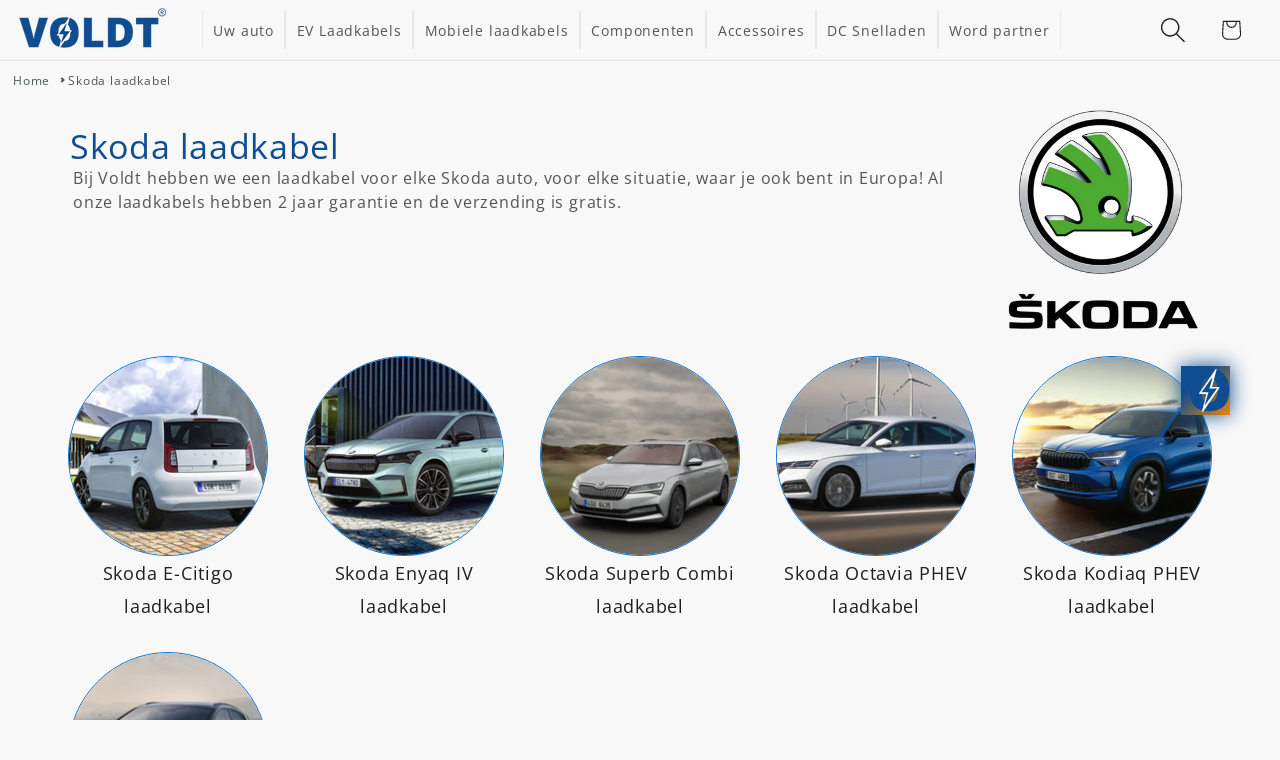

--- FILE ---
content_type: text/css
request_url: https://voldt.nl/cdn/shop/t/91/assets/custom.css?v=142122058899587570171760117759
body_size: 1833
content:
/** Shopify CDN: Minification failed

Line 553:0 Unexpected "}"
Line 642:1 Expected "}" to go with "{"

**/
@media only screen and (max-width: 768px) {
  p {
    font-size: 14px;
    line-height: 17px;
    margin: 0px 10px 30px 10px !important;
  }
  h1 {
    font-size: calc(var(--font-heading-scale)* 2.2rem) !important;
  }
  h3 {
    font-size: calc(var(--font-heading-scale)* 1.4rem) !important;
  }
}

html {
  scroll-behavior: smooth;
}


.custom-search-holder {
      display: flex;
      align-items: center;
      vertical-align:center;
      justify-content: center;
      padding-top: 50px;

}

@media only screen and ( min-width: 401px) {
  .custom-search-bar-large {
    min-width: 400px;
  }
}

@media only screen and ( max-width: 400px) {
  .custom-search-bar-large {
    width: 100%;
  }
  .custom-search-holder form {
    width:100%;
  }
}

.custom-search-bar-large {
      color: #1e1e1e;
      padding: 12px 12px 12px 12px;
      border: 1px solid #0F4D92;
      border-radius: 3px;
      font: 400 18px / 24px open sans !important;
      font-family: inherit !important;
      box-shadow: none;
      outline: 0 !important;
      -webkit-appearance: auto;
      -moz-appearance: auto;
      appearance: auto;
      max-width: 600px;
}

.custom-search-bar {
      font: 100 18px / 20px sans-serif, open-sans !important;
      color: #1e1e1e;
      padding: 8px 4px 8px 8px;
      border: 1px solid #0F4D92;
      border-radius: 3px;
      font: 400 13px / 20px open sans !important;
      font-family: inherit !important;
      box-shadow: none;
      outline: 0 !important;
      -webkit-appearance: auto;
      -moz-appearance: auto;
      appearance: auto;
      min-width: 300px;
      max-width: 450px;
      align: center;
}

@media only screen and (min-width: 768px) {
  .only-visible-on-mobile {
    display: none;
  }
}


.accordion {
  background-color: #eee;
  color: #444;
  cursor: pointer;
  padding: 18px;
  width: 100%;
  text-align: left;
  border: none;
  outline: none;
  transition: 0.4s;
}

/* Add a background color to the button if it is clicked on (add the .active class with JS), and when you move the mouse over it (hover) */
.active, .accordion:hover {
  background-color: #ccc;
}

/* Style the accordion panel. Note: hidden by default */
.panel {
  padding: 0 18px;
  background-color: white;
  display: none;
  overflow: hidden;
}


@media screen and (max-width: 749px) {
	.uk-grid-small {
		padding: 0;
	}
	
	.uk-card-body {
		padding: 20px 6px !important;
	}
  
    p,
    h1,
    h2,
    h3,
    h4,
    h5,
    .h0,
    .h1,
    .h2,
    .h3,
    .h4,
    .h5 {
      margin: 0px 10px 30px 10px !important;
    }
  
}

.uk-card-body h3 {
  font-size: 13px;
  font-weight: bold;
}

.price-item--regular {
  font-size: 13px;
}
p {
  margin: 0px 8px 30px 8px !important;
}


h1,
h2,
h3,
h4,
h5,
.h0,
.h1,
.h2,
.h3,
.h4,
.h5 {
  margin: 0 5px !important;
  color: #0F4D92 !important;
  
}

h1, 
.uk-h1,
h2, 
.uk-h2, 
h3, 
.uk-h3, 
h4, 
.uk-h4, 
h5, 
.uk-h5, 
h6, 
.uk-h6, 
.uk-heading-small, 
.uk-heading-medium, 
.uk-heading-large, 
.uk-heading-xlarge, 
.uk-heading-2xlarge {
  color: #0F4D92 !important;
}

.uk-button-primary {
  background-color: #0F4D92 !important;
}

@media screen and (max-width: 750px) {
  .page-width  {

  }
}

@media screen and (min-width: 990px) {
  .product__media-wrapper {
    max-width: 32% !important;
    width: calc(45% - var(--grid-desktop-horizontal-spacing) / 2) !important;
  }
}
.price-item--regular {
  font-size: 18px !important;
}

.product-form__input--pill input[type=radio]+label {
  margin: .4rem .2rem .2rem 0 !important;
  padding: 0.4rem 0.4rem !important;
  font-size: 1rem !important;
}
@media screen and (min-width: 1045px) {
  .one-half-column-left {
    width:50%;
    float:left;
  }
  .one-half-column-right {
    width:50%;
    float:right;
  }
}

@media screen and (min-width: 1045px) {
  .one-half-column-left-buy {
    width:50%;
    float:left;
  }
  .one-half-column-right-buy {
    width:50%;
    float:right;
  }
}



/* Breadcrumb style start here
---------------------------------------------*/
@media screen and (max-width: 749px) {
  nav.breadcrumbs {
    margin: 0;
  }
}
@media screen and (min-width: 749px) {
  nav.breadcrumbs {
    margin: 0 -4.0rem;
  }
}
.breadcrumbs__list .breadcrumbs__item:after a {
    content: "/"!important;
    transform: none!important;
    border: 0!important;
    position: absolute!important;
    right: 0;
    font-size: 12px;
    top: 0px;
}
.breadcrumbs__list .breadcrumbs__item:last-child:after{
  content:none!important;
}
.breadcrumbs__list .breadcrumbs__item a {
    position: relative;
    font-size: 12px !important;
    line-height: 11px !important;
    display:inline;
}
/* Breadcrumb style ends here
---------------------------------------------*/
.product__title h1 {
    font-weight: 600;
    font-size: 24px;
   margin: 0;
  padding: 1px;
}
.spr-starrating {
    justify-content: flex-start !important;
  padding: 10px;
}


/* ----------------------------------- sticky cart bar------------------------------------------------ */
.sticky_cart {
    position: fixed;
    width: 100%;
    left: 0;
    bottom: 0 !important;
    padding: 5px 20px;
    background: #ffffff;
    box-shadow: 0 2px 10px #27272780;
    -webkit-box-shadow: 0px 2px 10px rgb(39 39 39 / 20%);
    transition: .6s;
    -moz-box-shadow:0px 2px 10px rgb(39 39 39 / 20%);
    z-index: 9990;
}

.sticky_cart .product-details {
    display: flex;
    max-width: 1200px!important;
    margin: 0 auto;
    align-items: center;
    justify-content: space-between;
}
.sticky_cart .prd-details-left {
    flex: 0 0 calc(100% - 300px);
    max-width: calc(100% - 300px);
}
.sticky_cart .prd-details-right {
    text-align: right;
}
.sticky_cart .product-details img {
    max-height: 55px;
    max-width: 55px;
    object-fit: contain;
}
.sticky_cart .product-details h3 {
    letter-spacing: 1px;
    margin: 0 0 6px 0;
    font-weight: 700;
    padding: 0px;
    font-size: 14px;
    line-height: 22px;
    color: #111;
}
.sticky_prd_content {
    padding: 5px 0 5px 20px;
}
.sticky_cart .prd-image-title,
.sticky_cart .prd-image-price-cart {
	display: flex;
	align-items: center;
}
.sticky_cart .prd-details-right .prd-image-price-cart {
      justify-content: space-between;
}
.sticky_cart .prd-price {
    font-size: 14px;
    margin-right: 20px;
    color: #111;
    font-weight: 600;
    font-family: Montserrat, sans-serif;
    line-height: 1;
}
.sticky_cart .cart-btn .btn {
    background:#00b900;
    color: #fff;
    border: 0!important;
    outline: none;
    box-shadow: none;
    transition: all ease .4s;
    min-height: 47px;
    display: block;
    padding: 0 60px;
    cursor: pointer;
    border-radius: 5px;
}
.sticky_cart.show{
	bottom:0;
	transition: 0.6s;
}

.form-sticky-cart{
    width: 300px;
}

.sticky_cart .cart-btn .btn:hover {
    background: #009600;
}

.sticky_cart .prd-details-right .prd-image-price-cart .prd-price span.money {
    white-space: nowrap;
}
.sticky_cart .prd-details-right .prd-image-price-cart button#btn-sticky-cart {
    white-space: nowrap;
}

.sticky_cart .prd-details-right .prd-image-price-cart form select {
    border: 1px solid #9b9b9b;
        padding: 7px 2px;
    margin-right: 10px;
    color: #7a7a7a;
    width: 100%;
    max-width: 50%;
    flex: 0 0 50%;
}
.sticky_cart .prd-details-right .prd-image-price-cart form select:focus {
    outline: none;
    box-shadow: none;
}
.sticky_cart .prd-details-right .prd-image-price-cart form {
    max-width: 100%;
    flex: 0 0 100%;
    display: flex;
    align-items: center;
    justify-content: space-between;
}

@media (max-width:767px){
  .sticky_cart {
    bottom: -100%;
    top: auto;
  }
  .sticky_cart.show {
    bottom: 0;
    transition: .6s;
    top: auto;
  }
  .sticky_cart .prd-details-left {
    flex: 0 0 100%;
    max-width: 100%;
  }
  .sticky_cart .product-details {
    flex-wrap: wrap;
  }
  .sticky_cart .prd-details-right {
    width: 100%;
  }
  .sticky_cart .prd-details-right .prd-image-price-cart {
    justify-content: space-between;
  }
  .sticky_cart .cart-btn .btn {
    width: 100%;
    padding: 0 25px;
  }
  .sticky_cart .prd-details-right .prd-image-price-cart form .cart-btn {
    max-width: 50%;
    flex: 0 0 50%;
  }
  
}
@media (max-width:479px){
  .sticky_cart .cart-btn .btn {
    padding: 0 12px;
  }
}
/* ----------------------------------- sticky cart bar------------------------------------------------ */

.shopify-payment-button {
    font-size: 1.5rem !important;
    letter-spacing: 0.1rem ;
    width: 100% !important ;
    display: block !important;
}

.product-form__buttons button  {
    display: block !important;
    width: 100% !important;
    margin-right: 5% !important;
    background-color: #00B900;
    color: #fff;
}

/* ----------------------------------- hover image box------------------------------------------------ */
.container-hover-image-box {
  display: grid;
  width: 50%;
  grid-template-areas: "inner-div";
  
}

.centered-text-image-box {
  z-index: 999;
  grid-area: inner-div;
  display: flex;
  justify-content: center;  /* Horizontaal centreren */
  align-items: center;  /* Verticaal centreren */
  text-align: center;
  width: 100%;
  height:100%;
  padding:50%;
  text-align: left;
  color: #0F4D92;
  font-size: 30px;
  font-weight: bold;
  text-shadow: #ffffff 1px 0 10px;
  padding: 16px 32px;
  background: rgba(255, 255, 255, 0.2);
  
}

.image-hover-image-box {
  grid-area: inner-div;
  z-index:998;
  opacity: 1;
  width: 100%;
  height: auto;
  transition: .3s ease;
  backface-visibility: hidden;
  margin:auto;
}

.middle-hover-image-box {
  transition: .5s ease;
  opacity: 0;
  grid-area: inner-div;
  display: flex;
  justify-content: center;  /* Horizontaal centreren */
  align-items: center;  /* Verticaal centreren */
  text-align: center;
  width: 100%;
  height:100%;
  color: #0F4D92;
  font-size: 15px;
  font-weight: bold;
  padding: 16px 32px;
  text-align: left;
}

.container-hover-image-box:hover .image-hover-image-box {
  opacity: 0;
}

.container-hover-image-box:hover .middle-hover-image-box {
  background: rgba(248, 248, 248, 1);
  opacity: 1;
}

.text-hover-image-box {
  color: #0F4D92;
  font-size: 15px;
  font-weight: bold;
  padding: 16px 32px;
}

.container-hover-image-box:hover .centered-text-image-box {
  transition: .5s ease;
  opacity: 0;
}

@media screen and (max-width: 749px) {
.quizelliframe {
  width: 300px;
}
}

@media screen and (min-width: 750px) {
.quizelliframe {
  width: 800px;
}
}


.left_column_contact {
    width:50%;
    float:left;
  }
  .right-half-column-right {
    width:50%;
    float:right;
  }
}

@media screen and (min-width: 750px) {
    .page-width--narrow {
        padding: 0 !important;
    }
}


/* -----------------------------------Product page selectors------------------------------------------------ */

#variant-selects-template--23178216079694__main {
  width: 100%;
  margin-bottom: -1rem;
}

#Quantity-Form-template--23178216079694__main {
  width: 20%;
}

.product-form__input {
  width: 95%
}


.quantity {
  min-height: calc((var(--inputs-border-width) * 1.2) + 3rem) !important;
  max-height: calc((var(--inputs-border-width) * 1.2) + 4rem) !important;
  width: calc(12rem / var(--font-body-scale) + var(--inputs-border-width)* 2);
}
.quantity__input {
  font-size: 1rem;
}

.select__select {
  max-height: calc((var(--inputs-border-width) * 1.2) + 3rem) !important;

.product-form__input {
  min-width: auto !important;
}

.form__label {
	font-size: 1rem !important;
}

.product {
    padding: 0 3px;
}

@media screen and (min-width: 750px) {
    .product--small .thumbnail-list.slider--tablet-up .thumbnail-list__item.slider__slide {
        width: calc(33% - .8rem) !important;
    }
}

@media screen and (min-width: 900px) {
    .product--small .thumbnail-list.slider--tablet-up .thumbnail-list__item.slider__slide {
        width: calc(33% - .8rem) !important;
    }
}

.facet-filters {
  width: 100%;
}

.custom-banner-background {
  background-image: url("/cdn/shop/files/TEst.jpg?v=1736952954")
  
}

.custom-trusted-widget {
  margin: -1.25rem !important;
}


  /* -----------------------------------Top bar usp's------------------------------------------------ */

.usp-logo-top-bar img {
  width: 10px;
}


.button--presales {
  background-color: #0F4D92 !important;
    display: block !important;
    width: 100% !important;
    margin-right: 5% !important;

    color: #fff;
}

--- FILE ---
content_type: text/css
request_url: https://voldt.nl/cdn/shop/t/91/assets/custom-header-bar.css?v=141785817273577589271758015394
body_size: -532
content:
@media only screen and (max-width: 768px){.top-bar-usp p{display:inline;margin:0 50px!important;font-size:13px!important}.usp-logo-top-bar{width:15px;height:15px}.top-bar-usp{width:380%;white-space:nowrap;animation:35s slide infinite linear}.custom-top-bar{overflow:hidden;width:100%;position:relative}@keyframes slide{0%{transform:translate(0)}50%{transform:translate(-50%)}to{transform:translate(0)}}}@media only screen and (min-width: 769px){.top-bar-usp p{display:inline;text-align:center;align-items:center;margin:auto!important;font-size:15px!important;width:33%}.usp-logo-top-bar{width:15px;height:15px}.top-bar-usp{display:flex;justify-content:center;align-items:center;width:100%;white-space:nowrap;max-width:1500px}.custom-top-bar{overflow:hidden;width:100%;display:flex;justify-content:center;position:relative}}
/*# sourceMappingURL=/cdn/shop/t/91/assets/custom-header-bar.css.map?v=141785817273577589271758015394 */


--- FILE ---
content_type: text/css
request_url: https://builder.posstack.com/custom/voldt-staging.css
body_size: 1508
content:
div.uk-card-body.uk-text-left.w3_bg {
  padding: 20px 20px 0px 20px;
}

a h3.uk-card-title {
   font-weight: bold;
   text-decoration-line: none !important;
}

a,
.tiny-link {
  font-size: 12px !important;
  text-decoration: none !important;
}

a,
.uk-link .circle-menu-item {
  font-size: 18px !important;
  text-decoration: none;
}
a:hover,
.uk-link:hover,
.uk-link-toggle:hover .uk-link {
  color: #0f6ecd;
}
a.uk-link-muted,
.uk-link-muted a,
.uk-link-toggle .uk-link-muted {
  color: #999999;
}
a.uk-link-muted:hover,
.uk-link-muted a:hover,
.uk-link-toggle:hover .uk-link-muted {
  color: #666666;
}
a.uk-link-heading:hover,
.uk-link-heading a:hover,
.uk-link-toggle:hover .uk-link-heading {
  color: #1e87f0;
}
a.uk-link-text:hover,
.uk-link-text a:hover,
.uk-link-toggle:hover .uk-link-text {
  color: #999999;
}
h1,
.uk-h1,
h2,
.uk-h2,
h3,
.uk-h3,
h4,
.uk-h4,
h5,
.uk-h5,
h6,
.uk-h6,
.uk-heading-small,
.uk-heading-medium,
.uk-heading-large,
.uk-heading-xlarge,
.uk-heading-2xlarge {
  color: #0872D6;
}
.uk-list-muted > ::before {
  color: #999999 !important;
}
.uk-list-emphasis > ::before {
  color: #333333 !important;
}
.uk-list-primary > ::before {
  color: #1e87f0 !important;
}
.uk-list-secondary > ::before {
  color: #222222 !important;
}
.uk-list-divider > :nth-child(n+2) {
  border-top: 1px solid #e5e5e5;
}
.uk-list-striped > :nth-of-type(odd) {
  background: #f8f8f8;
}
.uk-description-list > dt {
  color: #333333;
}
.uk-table th {
  color: #666666;
}
.uk-table caption {
  color: #999999;
}
.uk-table-divider > tr:not(:first-child),
.uk-table-divider > :not(:first-child) > tr,
.uk-table-divider > :first-child > tr:not(:first-child) {
  border-top: 1px solid #e5e5e5;
}
.uk-table-striped > tr:nth-of-type(odd),
.uk-table-striped tbody tr:nth-of-type(odd) {
  background: #f8f8f8;
}
.uk-table-hover > tr:hover,
.uk-table-hover tbody tr:hover {
  background: #ffd;
}
.uk-table > tr.uk-active,
.uk-table tbody tr.uk-active {
  background: #ffd;
}
.uk-icon-link {
  color: #999999;
}
.uk-icon-link:hover {
  color: #666666;
}
.uk-icon-link:active,
.uk-active > .uk-icon-link {
  color: #595959;
}
.uk-icon-button {
  background: #f8f8f8;
  color: #999999;
}
.uk-icon-button:hover {
  background-color: #ebebeb;
  color: #666666;
}
.uk-icon-button:active,
.uk-active > .uk-icon-button {
  background-color: #dfdfdf;
  color: #666666;
}
.uk-button {
  text-transform: uppercase;
  font-size: 16px;
}
.uk-button-small {
  font-size: 0.875rem;
}
.uk-button-large {
  font-size: 1.25rem;
}
.uk-button-link,
.uk-button-link:hover {
  text-decoration: underline;
}
.uk-button-default {
  background-color: #f8f8f8;
  color: #333333;
}
.uk-button-default:hover {
  background-color: #ebebeb;
  color: #333333;
}
.uk-button-default:active,
.uk-button-default.uk-active {
  background-color: #dfdfdf;
  color: #333333;
}
.uk-button-primary {
  background-color: #1e87f0;
  color: #ffffff;
}
.uk-button-primary:hover {
  background-color: #0f7ae5;
  color: #ffffff;
}
.uk-button-primary:active,
.uk-button-primary.uk-active {
  background-color: #0e6dcd;
  color: #ffffff;
}
.uk-button-secondary {
  background-color: #222222;
  color: #ffffff;
}
.uk-button-secondary:hover {
  background-color: #151515;
  color: #ffffff;
}
.uk-button-secondary:active,
.uk-button-secondary.uk-active {
  background-color: #080808;
  color: #ffffff;
}
.uk-button-danger {
  background-color: #f0506e;
  color: #ffffff;
}
.uk-button-danger:hover {
  background-color: #ee395b;
  color: #ffffff;
}
.uk-button-danger:active,
.uk-button-danger.uk-active {
  background-color: #ec2147;
  color: #ffffff;
}
.uk-button-default:disabled,
.uk-button-primary:disabled,
.uk-button-secondary:disabled,
.uk-button-danger:disabled {
  background-color: #f8f8f8;
  color: #999999;
}
.uk-section-default {
  background: #ffffff;
}
.uk-section-muted {
  background: #f8f8f8;
}
.uk-section-primary {
  background: #1e87f0;
}
.uk-section-secondary {
  background: #222222;
}
.uk-tile-default {
  background-color: #ffffff;
}
.uk-tile-muted {
  background-color: #f8f8f8;
}
.uk-tile-primary {
  background-color: #1e87f0;
}
.uk-tile-secondary {
  background-color: #222222;
}
.uk-card-badge {
  background: #1e87f0;
  color: #ffffff;
}
.uk-card-hover:not(.uk-card-default):not(.uk-card-primary):not(.uk-card-secondary):hover {
  background-color: #f8f8f8;
}
.uk-card-default {
  background-color: #f8f8f8;
  color: #666666;
}
.uk-card-default .uk-card-title {
  color: #333333;
}
.uk-card-default.uk-card-hover:hover {
  background-color: #ebebeb;
}
.uk-card-primary {
  background-color: #1e87f0;
  color: #ffffff;
}
.uk-card-primary .uk-card-title {
  color: #ffffff;
}
.uk-card-primary.uk-card-hover:hover {
  background-color: #0f7ae5;
}
.uk-card-secondary {
  background-color: #222222;
  color: #ffffff;
}
.uk-card-secondary .uk-card-title {
  color: #ffffff;
}
.uk-card-secondary.uk-card-hover:hover {
  background-color: #151515;
}
.uk-close {
  color: #999999;
}
.uk-close:hover {
  color: #666666;
}
.uk-totop {
  color: #999999;
}
.uk-totop:hover {
  color: #666666;
}
.uk-totop:active {
  color: #333333;
}
.uk-marker {
  background: #222222;
  color: #ffffff;
}
.uk-marker:hover {
  color: #ffffff;
}
.uk-badge {
  background: #1e87f0;
  color: #ffffff !important;
}
.uk-label {
  background: #1e87f0;
  color: #ffffff;
}
.uk-label-success {
  background-color: #32d296;
  color: #ffffff;
}
.uk-label-warning {
  background-color: #faa05a;
  color: #ffffff;
}
.uk-label-danger {
  background-color: #f0506e;
  color: #ffffff;
}
.uk-overlay-default {
  background: rgba(255, 255, 255, 0.8);
}
.uk-overlay-primary {
  background: rgba(34, 34, 34, 0.8);
}
.uk-article-meta {
  color: #999999;
}
.uk-accordion-title {
  color: #333333;
  border-bottom: 1px solid #0872D6; !important
}
.uk-accordion-title:hover {
  color: #0872D6;
  border: 1px solid #0872D6; !important
}
 
.uk-tab > * > a {
  color: #999999;
}
.uk-tab > * > a:hover {
  color: #666666;
}
.uk-tab > .uk-active > a {
  color: #333333;
  border-color: #1e87f0;
}
.uk-tab > .uk-disabled > a {
  color: #999999;
}
.uk-dotnav > * > * {
  background: rgba(102, 102, 102, 0.2);
}
.uk-dotnav > * > :hover {
  background-color: rgba(102, 102, 102, 0.6);
}
.uk-dotnav > * > :active {
  background-color: rgba(102, 102, 102, 0.2);
}
.uk-dotnav > .uk-active > * {
  background-color: rgba(102, 102, 102, 0.6);
}
.uk-text-small {
  font-size: 0.875rem;
}
.uk-text-large {
  font-size: 1.5rem;
}
.uk-text-default {
  font-size: 16px;
}
.uk-border-rounded {
  border-radius: 5px;
}
.uk-tab > * > a {
  font-size: 1rem;
}
/*@global-color: #666666;
@global-emphasis-color: #333333;
@global-muted-color: #999999;
@global-link-color: #1e87f0;
@global-link-hover-color: #0f6ecd;
@global-inverse-color: #ffffff;
@global-background: #ffffff;
@global-muted-background: #f8f8f8;
@global-primary-background: #1e87f0;
@global-secondary-background: #222222;
@global-success-background: #32d296;
@global-warning-background: #faa05a;
@global-danger-background: #f0506e;
@table-row-active-background: #ffffdd;
@global-border: #e5e5e5;
@border-rounded-border-radius: 5px;
@global-font-size: 16px;
@global-large-font-size: 1.5rem;
@global-small-font-size: 0.875rem;
@tab-item-font-size: 1rem;
@button-text-transform: uppercase;
@button-link-text-decoration: underline;
*/

.circle-menu-item a {
color: #1E1E1E;
}

--- FILE ---
content_type: text/javascript
request_url: https://widgets.trustedshops.com/js/XF53CC1A57A6DF6B30FDABA2B295DB392.js
body_size: 1436
content:
((e,t)=>{const a={shopInfo:{tsId:"XF53CC1A57A6DF6B30FDABA2B295DB392",name:"voldt.nl",url:"voldt.nl",language:"nl",targetMarket:"NLD",ratingVariant:"WIDGET",eTrustedIds:{accountId:"acc-d155321d-ea54-4412-9726-d94d7f2a503c",channelId:"chl-66677ef0-1d66-44da-a634-975335caf726"},buyerProtection:{certificateType:"CLASSIC",certificateState:"PRODUCTION",mainProtectionCurrency:"EUR",classicProtectionAmount:100,maxProtectionDuration:30,plusProtectionAmount:2e4,basicProtectionAmount:100,firstCertified:"2024-09-27 17:12:56"},reviewSystem:{rating:{averageRating:4.75,averageRatingCount:731,overallRatingCount:1110,distribution:{oneStar:4,twoStars:4,threeStars:12,fourStars:134,fiveStars:577}},reviews:[{buyerFirstName:"Roy",buyerlastName:"H.",average:3,buyerStatement:"Rits aan de opbergzak is kapot bij ontvangst.\n\nVerder snelle levering, kabel nog verder niet gebruikt.",rawChangeDate:"2025-11-20T21:01:25.000Z",changeDate:"20-11-2025",transactionDate:"8-11-2025"},{buyerFirstName:"Ton",buyerlastName:"B.",average:4,buyerStatement:"Mooie kwaliteit, snoer had iets soepeler gemogen, maar begrijp dat de draden binnenin niet dunner mogen!",rawChangeDate:"2025-11-20T18:30:01.000Z",changeDate:"20-11-2025",transactionDate:"8-11-2025"},{buyerFirstName:"Theo",buyerlastName:"S.",average:5,buyerStatement:"Goed product en keurige levering.",rawChangeDate:"2025-11-18T12:03:52.000Z",changeDate:"18-11-2025",transactionDate:"7-11-2025"}]},features:["PRODUCT_REVIEWS","MARS_PUBLIC_QUESTIONNAIRE","MARS_QUESTIONNAIRE","DISABLE_REVIEWREQUEST_SENDING","MARS_EVENTS","MARS_REVIEWS","GUARANTEE_RECOG_CLASSIC_INTEGRATION","SHOP_CONSUMER_MEMBERSHIP"],consentManagementType:"OFF",urls:{profileUrl:"https://www.trstd.com/nl-nl/reviews/voldt-nl",profileUrlLegalSection:"https://www.trstd.com/nl-nl/reviews/voldt-nl#legal-info",reviewLegalUrl:"https://help.etrusted.com/hc/nl/articles/23970864566162"},contractStartDate:"2024-08-12 00:00:00",shopkeeper:{name:"Voldt B.V.",street:"Bogstadveien 27B",country:"NO",city:"Oslo",zip:"0355"},displayVariant:"full",variant:"full",twoLetterCountryCode:"NL"},"process.env":{STAGE:"prod"},externalConfig:{trustbadgeScriptUrl:"https://widgets.trustedshops.com/assets/trustbadge.js",cdnDomain:"widgets.trustedshops.com"},elementIdSuffix:"-98e3dadd90eb493088abdc5597a70810",buildTimestamp:"2025-11-21T05:53:54.103Z",buildStage:"prod"},r=a=>{const{trustbadgeScriptUrl:r}=a.externalConfig;let n=t.querySelector(`script[src="${r}"]`);n&&t.body.removeChild(n),n=t.createElement("script"),n.src=r,n.charset="utf-8",n.setAttribute("data-type","trustbadge-business-logic"),n.onerror=()=>{throw new Error(`The Trustbadge script could not be loaded from ${r}. Have you maybe selected an invalid TSID?`)},n.onload=()=>{e.trustbadge?.load(a)},t.body.appendChild(n)};"complete"===t.readyState?r(a):e.addEventListener("load",(()=>{r(a)}))})(window,document);

--- FILE ---
content_type: image/svg+xml
request_url: https://d1xiepy4977gv7.cloudfront.net/user_icon/voldt-staging.myshopify.com/1748269456.svg
body_size: 3711
content:
<svg xmlns="http://www.w3.org/2000/svg" xmlns:xlink="http://www.w3.org/1999/xlink" width="500" zoomAndPan="magnify" viewBox="0 0 375 374.999991" height="500" preserveAspectRatio="xMidYMid meet" version="1.0"><defs><clipPath id="01d0f7309a"><path d="M 120 159.75 L 273 159.75 L 273 375 L 120 375 Z M 120 159.75 " clip-rule="nonzero"/></clipPath><clipPath id="b27713bbe0"><path d="M 119.765625 382.75 L 114.753906 163.09375 L 275.097656 159.441406 L 280.109375 379.101562 Z M 119.765625 382.75 " clip-rule="nonzero"/></clipPath><clipPath id="70135cff1a"><path d="M 273.882812 158.589844 L 278.875 378.246094 L 118.546875 381.898438 L 113.535156 162.257812 Z M 273.882812 158.589844 " clip-rule="nonzero"/></clipPath><clipPath id="a78ee53dc5"><path d="M 119 159 L 274 159 L 274 375 L 119 375 Z M 119 159 " clip-rule="nonzero"/></clipPath><clipPath id="360d80b4be"><path d="M 119.765625 382.75 L 114.753906 163.09375 L 275.097656 159.441406 L 280.109375 379.101562 Z M 119.765625 382.75 " clip-rule="nonzero"/></clipPath><clipPath id="e3dd943e40"><path d="M 273.882812 158.589844 L 278.875 378.246094 L 118.546875 381.898438 L 113.535156 162.257812 Z M 273.882812 158.589844 " clip-rule="nonzero"/></clipPath><clipPath id="0e8914e073"><path d="M 97 0 L 250 0 L 250 218 L 97 218 Z M 97 0 " clip-rule="nonzero"/></clipPath><clipPath id="2015423262"><path d="M 96.394531 219.167969 L 91.382812 -0.472656 L 251.710938 -4.144531 L 256.722656 215.515625 Z M 96.394531 219.167969 " clip-rule="nonzero"/></clipPath><clipPath id="8318a44555"><path d="M 96.394531 219.167969 L 91.382812 -0.472656 L 251.710938 -4.144531 L 256.722656 215.515625 Z M 96.394531 219.167969 " clip-rule="nonzero"/></clipPath><clipPath id="e71ccafdaf"><path d="M 96 0 L 251 0 L 251 219 L 96 219 Z M 96 0 " clip-rule="nonzero"/></clipPath><clipPath id="6ba7926048"><path d="M 96.394531 219.167969 L 91.382812 -0.472656 L 251.710938 -4.144531 L 256.722656 215.515625 Z M 96.394531 219.167969 " clip-rule="nonzero"/></clipPath><clipPath id="0cc3d95023"><path d="M 96.394531 219.167969 L 91.382812 -0.472656 L 251.710938 -4.144531 L 256.722656 215.515625 Z M 96.394531 219.167969 " clip-rule="nonzero"/></clipPath><clipPath id="a2f24262df"><path d="M 165 158 L 275 158 L 275 187 L 165 187 Z M 165 158 " clip-rule="nonzero"/></clipPath><clipPath id="d258c037f7"><path d="M 275.371094 159.332031 L 201.574219 212.007812 L 163.109375 158.0625 L 236.890625 105.40625 Z M 275.371094 159.332031 " clip-rule="nonzero"/></clipPath><clipPath id="3a060db2dc"><path d="M 164.910156 158.714844 L 238.707031 106.058594 L 277.167969 159.988281 L 203.386719 212.664062 Z M 164.910156 158.714844 " clip-rule="nonzero"/></clipPath><clipPath id="bc8e1f3074"><path d="M 165 158 L 276 158 L 276 187 L 165 187 Z M 165 158 " clip-rule="nonzero"/></clipPath><clipPath id="7e571afe17"><path d="M 275.371094 159.332031 L 201.574219 212.007812 L 163.109375 158.0625 L 236.890625 105.40625 Z M 275.371094 159.332031 " clip-rule="nonzero"/></clipPath><clipPath id="4ffb255114"><path d="M 164.910156 158.714844 L 238.707031 106.058594 L 277.167969 159.988281 L 203.386719 212.664062 Z M 164.910156 158.714844 " clip-rule="nonzero"/></clipPath><clipPath id="494cade250"><path d="M 97 190 L 207 190 L 207 219 L 97 219 Z M 97 190 " clip-rule="nonzero"/></clipPath><clipPath id="f5392a0732"><path d="M 96.394531 218.566406 L 169.375 164.78125 L 208.671875 218.128906 L 135.671875 271.914062 Z M 96.394531 218.566406 " clip-rule="nonzero"/></clipPath><clipPath id="b81ad61d25"><path d="M 206.855469 217.511719 L 133.855469 271.277344 L 94.578125 217.929688 L 167.558594 164.164062 Z M 206.855469 217.511719 " clip-rule="nonzero"/></clipPath><clipPath id="61ab4378ea"><path d="M 96 189 L 207 189 L 207 220 L 96 220 Z M 96 189 " clip-rule="nonzero"/></clipPath><clipPath id="68a9e10cdc"><path d="M 96.394531 218.566406 L 169.375 164.78125 L 208.671875 218.128906 L 135.671875 271.914062 Z M 96.394531 218.566406 " clip-rule="nonzero"/></clipPath><clipPath id="4222ba3310"><path d="M 206.855469 217.511719 L 133.855469 271.277344 L 94.578125 217.929688 L 167.558594 164.164062 Z M 206.855469 217.511719 " clip-rule="nonzero"/></clipPath><clipPath id="5af8ad9614"><path d="M 120 73 L 213.59375 73 L 213.59375 205 L 120 205 Z M 120 73 " clip-rule="nonzero"/></clipPath><clipPath id="787a9c604b"><path d="M 119.457031 73 L 213.59375 73 L 213.59375 205.269531 L 119.457031 205.269531 Z M 119.457031 73 " clip-rule="nonzero"/></clipPath><clipPath id="3b78c8a1bd"><path d="M 148 169.050781 L 250.785156 169.050781 L 250.785156 311 L 148 311 Z M 148 169.050781 " clip-rule="nonzero"/></clipPath><clipPath id="06f60ccb89"><path d="M 147 168.597656 L 250.785156 168.597656 L 250.785156 311.585938 L 147 311.585938 Z M 147 168.597656 " clip-rule="nonzero"/></clipPath><clipPath id="ecc49e01c2"><path d="M 180.632812 168.578125 L 250.367188 168.578125 L 250.367188 212 L 180.632812 212 Z M 180.632812 168.578125 " clip-rule="nonzero"/></clipPath><clipPath id="aac83ceef6"><path d="M 180.632812 168.578125 L 250.367188 168.578125 L 250.367188 213 L 180.632812 213 Z M 180.632812 168.578125 " clip-rule="nonzero"/></clipPath><clipPath id="ecfcd8a05b"><path d="M 119.457031 167 L 180.632812 167 L 180.632812 204.90625 L 119.457031 204.90625 Z M 119.457031 167 " clip-rule="nonzero"/></clipPath><clipPath id="ab4d32eaab"><path d="M 150.34375 180.859375 L 224.617188 180.859375 L 224.617188 203.871094 L 150.34375 203.871094 Z M 150.34375 180.859375 " clip-rule="nonzero"/></clipPath></defs><path fill="#0f4d92" d="M 351.796875 183.785156 C 351.796875 210.144531 348.617188 234.121094 342.28125 255.714844 C 335.980469 277.277344 326.121094 295.859375 312.71875 311.445312 C 299.351562 327.046875 282.136719 339.015625 261.074219 347.335938 C 240.042969 355.65625 214.894531 359.832031 185.601562 359.832031 C 156.929688 359.832031 132.105469 355.65625 111.148438 347.335938 C 90.175781 339.015625 72.90625 327.101562 59.359375 311.589844 C 45.792969 296.09375 35.753906 277.511719 29.214844 255.863281 C 22.675781 234.171875 19.410156 209.996094 19.410156 183.351562 C 19.410156 147.804688 25.292969 116.90625 37.058594 90.640625 C 48.828125 64.339844 67.003906 43.996094 91.609375 29.609375 C 116.253906 15.1875 147.722656 7.957031 186.039062 7.957031 C 225.007812 7.957031 256.679688 15.207031 281.046875 29.683594 C 305.453125 44.175781 323.339844 64.59375 334.726562 90.933594 C 346.09375 117.289062 351.796875 148.238281 351.796875 183.785156 Z M 116.597656 183.785156 C 116.597656 204.382812 118.941406 222.078125 123.644531 236.898438 C 128.328125 251.683594 135.738281 263.054688 145.871094 271.046875 C 155.984375 279.003906 169.222656 282.960938 185.601562 282.960938 C 202.601562 282.960938 216.109375 279.003906 226.132812 271.046875 C 236.195312 263.054688 243.441406 251.683594 247.851562 236.898438 C 252.300781 222.078125 254.535156 204.382812 254.535156 183.785156 C 254.535156 152.945312 249.378906 128.550781 239.0625 110.621094 C 228.785156 92.710938 211.117188 83.738281 186.039062 83.738281 C 169.367188 83.738281 155.929688 87.789062 145.726562 95.871094 C 135.5 103.972656 128.09375 115.488281 123.5 130.457031 C 118.886719 145.425781 116.597656 163.207031 116.597656 183.785156 Z M 116.597656 183.785156 " fill-opacity="1" fill-rule="nonzero"/><g clip-path="url(#01d0f7309a)"><g clip-path="url(#b27713bbe0)"><g clip-path="url(#70135cff1a)"><path fill="#ffffff" d="M 272.757812 159.84375 L 170.917969 188.359375 L 120.800781 381.460938 Z M 272.757812 159.84375 " fill-opacity="1" fill-rule="nonzero"/></g></g></g><g clip-path="url(#a78ee53dc5)"><g clip-path="url(#360d80b4be)"><g clip-path="url(#e3dd943e40)"><path fill="#ffffff" d="M 119.726562 381.480469 C 119.726562 381.390625 119.726562 381.261719 119.765625 381.191406 L 169.902344 188.085938 C 169.976562 187.707031 170.265625 187.433594 170.648438 187.34375 L 272.484375 158.824219 C 272.902344 158.699219 273.375 158.863281 273.628906 159.226562 C 273.902344 159.605469 273.917969 160.078125 273.664062 160.460938 L 121.707031 382.078125 C 121.417969 382.496094 120.855469 382.644531 120.398438 382.441406 C 119.964844 382.242188 119.746094 381.863281 119.726562 381.480469 Z M 171.792969 189.195312 L 123.34375 375.832031 L 270.214844 161.640625 Z M 171.792969 189.195312 " fill-opacity="1" fill-rule="nonzero"/></g></g></g><g clip-path="url(#0e8914e073)"><g clip-path="url(#2015423262)"><g clip-path="url(#8318a44555)"><path fill="#ffffff" d="M 97.5 217.914062 L 199.339844 189.414062 L 249.476562 -3.6875 Z M 97.5 217.914062 " fill-opacity="1" fill-rule="nonzero"/></g></g></g><g clip-path="url(#e71ccafdaf)"><g clip-path="url(#6ba7926048)"><g clip-path="url(#0cc3d95023)"><path fill="#ffffff" d="M 250.53125 -3.707031 C 250.53125 -3.632812 250.53125 -3.507812 250.492188 -3.417969 L 200.375 189.6875 C 200.28125 190.066406 199.992188 190.320312 199.609375 190.414062 L 97.773438 218.929688 C 97.355469 219.074219 96.882812 218.910156 96.628906 218.53125 C 96.355469 218.167969 96.355469 217.695312 96.59375 217.3125 L 248.570312 -4.304688 C 248.859375 -4.742188 249.402344 -4.871094 249.875 -4.667969 C 250.292969 -4.46875 250.53125 -4.089844 250.53125 -3.707031 Z M 198.46875 188.578125 L 246.917969 1.925781 L 100.042969 216.113281 Z M 198.46875 188.578125 " fill-opacity="1" fill-rule="nonzero"/></g></g></g><g clip-path="url(#a2f24262df)"><g clip-path="url(#d258c037f7)"><g clip-path="url(#3a060db2dc)"><path fill="#ffffff" d="M 165.582031 158.808594 L 198.414062 186.523438 L 274.71875 159.277344 Z M 165.582031 158.808594 " fill-opacity="1" fill-rule="nonzero"/></g></g></g><g clip-path="url(#bc8e1f3074)"><g clip-path="url(#7e571afe17)"><g clip-path="url(#4ffb255114)"><path fill="#ffffff" d="M 274.953125 159.625 C 274.9375 159.660156 274.898438 159.679688 274.84375 159.695312 L 198.539062 186.925781 C 198.394531 186.996094 198.25 186.960938 198.121094 186.851562 L 165.289062 159.132812 C 165.164062 159.023438 165.109375 158.824219 165.164062 158.660156 C 165.234375 158.480469 165.378906 158.371094 165.582031 158.371094 L 274.71875 158.84375 C 274.917969 158.84375 275.097656 158.988281 275.136719 159.1875 C 275.171875 159.386719 275.082031 159.535156 274.953125 159.625 Z M 198.484375 186.035156 L 272.25 159.714844 L 166.761719 159.261719 Z M 198.484375 186.035156 " fill-opacity="1" fill-rule="nonzero"/></g></g></g><g clip-path="url(#494cade250)"><g clip-path="url(#f5392a0732)"><g clip-path="url(#b81ad61d25)"><path fill="#ffffff" d="M 206.183594 217.421875 L 172.933594 190.210938 L 97.046875 218.601562 Z M 206.183594 217.421875 " fill-opacity="1" fill-rule="nonzero"/></g></g></g><g clip-path="url(#61ab4378ea)"><g clip-path="url(#68a9e10cdc)"><g clip-path="url(#4222ba3310)"><path fill="#ffffff" d="M 96.792969 218.257812 C 96.828125 218.238281 96.867188 218.203125 96.902344 218.203125 L 172.789062 189.8125 C 172.933594 189.742188 173.082031 189.777344 173.207031 189.886719 L 206.457031 217.09375 C 206.601562 217.203125 206.65625 217.402344 206.585938 217.566406 C 206.53125 217.75 206.382812 217.859375 206.183594 217.875 L 97.066406 219.058594 C 96.847656 219.058594 96.667969 218.910156 96.628906 218.710938 C 96.59375 218.511719 96.667969 218.347656 96.792969 218.257812 Z M 172.863281 190.683594 L 99.515625 218.148438 L 204.984375 217.003906 Z M 172.863281 190.683594 " fill-opacity="1" fill-rule="nonzero"/></g></g></g><g clip-path="url(#5af8ad9614)"><path fill="#0f4d92" d="M 120.144531 204.527344 L 181.507812 188.851562 L 214.15625 73.90625 Z M 120.144531 204.527344 " fill-opacity="1" fill-rule="nonzero"/></g><g clip-path="url(#787a9c604b)"><path fill="#0f4d92" d="M 214.792969 73.90625 C 214.792969 73.960938 214.792969 74.035156 214.773438 74.089844 L 182.125 189.015625 C 182.070312 189.25 181.886719 189.394531 181.667969 189.449219 L 120.292969 205.144531 C 120.035156 205.214844 119.765625 205.105469 119.621094 204.890625 C 119.457031 204.652344 119.457031 204.378906 119.621094 204.144531 L 213.628906 73.527344 C 213.8125 73.273438 214.136719 73.199219 214.410156 73.328125 C 214.664062 73.453125 214.792969 73.691406 214.792969 73.90625 Z M 180.996094 188.339844 L 212.558594 77.25 L 121.691406 203.492188 Z M 180.996094 188.339844 " fill-opacity="1" fill-rule="nonzero"/></g><g clip-path="url(#3b78c8a1bd)"><path fill="#0f4d92" d="M 250.058594 169.398438 L 183.632812 186.363281 L 148.292969 310.75 Z M 250.058594 169.398438 " fill-opacity="1" fill-rule="nonzero"/></g><g clip-path="url(#06f60ccb89)"><path fill="#0f4d92" d="M 147.601562 310.75 C 147.601562 310.695312 147.601562 310.621094 147.640625 310.550781 L 182.976562 186.160156 C 183.03125 185.925781 183.230469 185.761719 183.46875 185.707031 L 249.875 168.722656 C 250.167969 168.652344 250.457031 168.761719 250.621094 168.996094 C 250.785156 169.25 250.785156 169.558594 250.621094 169.796875 L 148.875 311.167969 C 148.691406 311.441406 148.328125 311.511719 148.019531 311.386719 C 147.75 311.238281 147.601562 311.003906 147.601562 310.75 Z M 184.195312 186.90625 L 150.035156 307.152344 L 248.367188 170.523438 Z M 184.195312 186.90625 " fill-opacity="1" fill-rule="nonzero"/></g><g clip-path="url(#ecc49e01c2)"><path fill="#0f4d92" d="M 180.925781 211.9375 L 180.925781 168.925781 L 250.492188 168.925781 C 250.492188 168.925781 181.996094 213.007812 180.925781 211.9375 Z M 180.925781 211.9375 " fill-opacity="1" fill-rule="nonzero"/></g><g clip-path="url(#aac83ceef6)"><path fill="#0f4d92" d="M 250.492188 168.632812 L 180.925781 168.632812 C 180.78125 168.632812 180.632812 168.761719 180.632812 168.925781 L 180.632812 211.9375 C 180.632812 212.027344 180.671875 212.082031 180.726562 212.15625 C 180.925781 212.335938 181.070312 212.5 184.355469 210.648438 C 186.226562 209.59375 188.953125 208.011719 192.402344 205.90625 C 198.210938 202.382812 206.238281 197.40625 216.261719 191.066406 C 233.316406 180.3125 250.476562 169.269531 250.640625 169.160156 C 250.746094 169.105469 250.800781 168.980469 250.765625 168.832031 C 250.710938 168.707031 250.621094 168.632812 250.492188 168.632812 Z M 181.214844 169.214844 L 249.496094 169.214844 C 245.917969 171.523438 231.316406 180.875 216.625 190.15625 C 189.277344 207.433594 182.558594 211.136719 181.214844 211.609375 Z M 181.214844 169.214844 " fill-opacity="1" fill-rule="nonzero"/></g><g clip-path="url(#ecfcd8a05b)"><path fill="#0f4d92" d="M 180.378906 167.507812 L 180.378906 205.015625 L 119.726562 205.015625 C 119.726562 205.015625 179.453125 166.582031 180.378906 167.507812 Z M 180.378906 167.507812 " fill-opacity="1" fill-rule="nonzero"/><path fill="#0f4d92" d="M 119.726562 205.269531 L 180.378906 205.269531 C 180.527344 205.269531 180.632812 205.144531 180.632812 205.015625 L 180.632812 167.507812 C 180.632812 167.433594 180.597656 167.378906 180.5625 167.324219 C 180.378906 167.144531 180.253906 167.015625 177.382812 168.632812 C 175.75 169.542969 173.390625 170.941406 170.375 172.757812 C 165.308594 175.828125 158.316406 180.1875 149.582031 185.707031 C 134.710938 195.082031 119.746094 204.707031 119.601562 204.796875 C 119.511719 204.851562 119.457031 204.960938 119.492188 205.089844 C 119.527344 205.199219 119.621094 205.269531 119.726562 205.269531 Z M 180.125 204.761719 L 120.601562 204.761719 C 123.722656 202.746094 136.453125 194.589844 149.253906 186.507812 C 173.117188 171.429688 178.964844 168.199219 180.125 167.796875 Z M 180.125 204.761719 " fill-opacity="1" fill-rule="nonzero"/></g><g clip-path="url(#ab4d32eaab)"><path fill="#0f4d92" d="M 150.34375 180.859375 L 224.597656 180.859375 L 224.597656 203.871094 L 150.34375 203.871094 Z M 150.34375 180.859375 " fill-opacity="1" fill-rule="nonzero"/></g></svg>

--- FILE ---
content_type: text/csv
request_url: https://cdn.shopify.com/s/files/1/1101/5888/t/2/assets/voldt-staging_myshopify_com.csv?v=1736843074
body_size: 3574
content:
BMW,"M5 PHEV",/collections/bmw-m5-phev$$$c$$$1
Skoda,"Kodiaq PHEV",/collections/skoda-kodiaq-phev$$$c$$$1
BMW,"Q8 PHEV",/collections/bmw-q8-phev$$$c$$$1
BMW,"Q7 PHEV",/collections/bmw-q7-phev$$$c$$$1
Renault,"Rafale PHEV",/collections/renault-rafale-phev$$$c$$$1
Jaecoo,O7,/collections/jaecoo-o7$$$c$$$1
Chery,"Omoda 5",/collections/chery-omoda-5$$$c$$$1
Kia,EV5,/collections/kia-ev5$$$c$$$1
Mini,"Countryman Electric",/collections/mini-countryman-electric$$$c$$$1
"Range Rover",Electric,/collections/range-rover-electric$$$c$$$1
Fiat,"Grande Panda",/collections/fiat-grande-panda$$$c$$$1
Alpine,A290,/collections/alpine-a290$$$c$$$1
Audi,"A6 E-Tron",/collections/audi-a6-e-tron$$$c$$$1
Audi,"S6 E-Tron",/collections/audi-s6-e-tron$$$c$$$1
Hyundai,INSTER,/collections/hyundai-inster$$$c$$$1
Opel,Frontera,/collections/opel-frontera$$$c$$$1
BMW,iX1,/collections/bmw-ix1$$$c$$$1
BMW,i5,/collections/bmw-i5$$$c$$$1
Vauxhall,"Astra PHEV",/collections/vauxhall-astra-phev$$$c$$$1
Vauxhall,Corsa-e,/collections/vauxhall-corsa-e$$$c$$$1
Vauxhall,"Grandland PHEV",/collections/vauxhall-grandland-phev$$$c$$$1
Vauxhall,"Astra Electric",/collections/vauxhall-astra-electric$$$c$$$1
Vauxhall,Mokka-e,/collections/vauxhall-mokka-e$$$c$$$1
Vauxhall,"Combo-e Life",/collections/vauxhall-combo-e-life$$$c$$$1
Kia,EV3,/collections/kia-ev3$$$c$$$1
Toyota,"C-HR PHEV",/collections/toyota-c-hr-phev$$$c$$$1
MG,Cyberster,/collections/mg-cyberster$$$c$$$1
Mercedes,"G 580",/collections/mercedes-g-580$$$c$$$1
Mini,Aceman,/collections/mini-aceman$$$c$$$1
XPENG,G6,/collections/xpeng-g6$$$c$$$1
KGM,"Torres EVX",/collections/kgm-torres-evx$$$c$$$1
Alfa,"Romeo Junior Elettrica",/collections/alfa-romeo-junior-elettrica$$$c$$$1
Maserati,GranCabrio,/collections/maserati-grancabrio$$$c$$$1
Mercedes,"GLE 53 AMG PHEV",/collections/mercedes-gle-53-amg-phev$$$c$$$1
Ford,"Transit Custom PHEV",/collections/ford-transit-custom-phev$$$c$$$1
Maserati,Granturismo,/collections/maserati-granturismo$$$url$$$1
Nissan,"e-NV200 Evalia",/collections/nissan-e-nv200-evalia$$$url$$$1
Peugeot,iOn,/collections/peugeot-ion$$$url$$$1
Ford,Focus,/collections/ford-focus$$$url$$$1
Renault,Kangoo,/collections/renault-kangoo$$$url$$$1
Hongqi,E-HS9,/collections/hongqi-e-hs9$$$url$$$1
Voyah,Free,/collections/voyah-free$$$url$$$1
Cupra,Tavascan,/collections/cupra-tavascan$$$url$$$1
LEVC,TX,/collections/levc-tx$$$url$$$1
Honda,e:Ny1,/collections/honda-e:ny1$$$url$$$1
BYD,Seal,/collections/byd-seal$$$url$$$1
BYD,Dolphin,/collections/byd-dolphin$$$url$$$1
Volvo,EX30,/collections/volvo-ex30$$$url$$$1
Abarth,500e,/collections/abarth-500e$$$url$$$1
Smart,#1,/collections/smart-1$$$c$$$1
BMW,XM,/collections/bmw-xm$$$url$$$1
BMW,M760e,/collections/bmw-m760e$$$url$$$1
Volkswagen,Touareg,/collections/volkswagen-touareg$$$url$$$1
Lightyear,,/collections/lightyear-0$$$c$$$1
Mercedes,EQT,/collections/mercedes-eqt$$$url$$$1
Honda,CR-V,/collections/honda-cr-v$$$url$$$1
CitroÃ«n,e-C3,/collections/citroÃ«n-e-c3$$$url$$$1
BMW,iX2,/collections/bmw-ix2$$$url$$$1
Seres,3,/collections/seres-3$$$url$$$1
Jac,iEV7s,/collections/jac-iev7s$$$url$$$1
Toyota,RAV4,/collections/toyota-rav4$$$url$$$1
Fisker,Ocean,/collections/fisker-ocean$$$url$$$1
Bentley,Bentayga,/collections/bentley-bentayga$$$url$$$1
RollsRoys,Spectre,/collections/rolls-royce-spectre$$$c$$$1
Maserati,Grecale,/collections/maserati-grecale$$$url$$$1
Vinfast,VF8,/collections/vinfast-vf-8$$$c$$$1
Vinfast,VF9,/collections/vinfast-vf-9$$$c$$$1
Fiat,600e,/collections/fiat-600e$$$url$$$1
Zeekr,1,/collections/zeekr-001$$$url$$$1
Bentley,"Flying Spur",/collections/bentley-flying-spur$$$url$$$1
Mitsubishi,i-MiEV,/collections/mitsubishi-i-miev$$$url$$$1
Ford,C-Max,/collections/ford-c-max$$$url$$$1
Peugeot,Partner,/collections/peugeot-partner$$$url$$$1
Mercedes,C63,/collections/mercedes-c-63$$$url$$$1
Suzuki,Across,/collections/suzuki-across$$$url$$$1
Mercedes,"S 500e","/collections/mercedes-s 500e$$$url$$$1"
Mercedes,"GLE 500e phev",/collections/mercedes-gle-500e-plug-in$$$url$$$1
Volvo,"S60 phev",/collections/volvo-s60$$$url$$$1
Skoda,"Superb phev",/collections/skoda-superb-combi$$$c$$$1
Skoda,Octavia,/collections/skoda-octavia-phev$$$c$$$1
Lynk&Co,1,/collections/lynk-co-01$$$url$$$1
Volkswagen,"Tiguan phev",/collections/volkswagen-tiguan$$$url$$$1
Ford,Tourneo,/collections/ford-tourneo-custom$$$url$$$1
Volkswagen,Arteon,/collections/volkswagen-arteon$$$url$$$1
Seat,Tarraco,/collections/seat-tarraco$$$c$$$1
Mitsubishi,ASX,/collections/mitsubishi-asx$$$url$$$1
Smart,#3,/collections/smart-3$$$url$$$1
Aiways,U6,/collections/aiways-u6$$$url$$$1
Audi,"Q4 E-Tron Sportback",/collections/audi-q4-e-tron-sportback$$$url$$$1
Audi,"E-Tron S Sportback",/collections/audi-e-tron-s-sportback$$$url$$$1
Audi,"A3 TFSI e",/collections/audi-a3-e-tron$$$url$$$1
Audi,"Q3 Sportback TFSI",/collections/audi-q3-sportback-tfsi-e$$$url$$$1
Audi,"E-Tron Sportback",/collections/audi-e-tron-sportback$$$url$$$1
Audi,"Q3 TFSI PHEV",/collections/audi-q3-tfsi-phev$$$url$$$1
Audi,"e-Tron s",/collections/audi-e-tron-s$$$url$$$1
Audi,"Q5 Sportback TFSI",/collections/audi-q5-sportback-tfsi-e$$$url$$$1
Audi,"Q8 Phev",/collections/audi-q8-phev$$$url$$$1
Audi,"Q4 E-Tron",/collections/audi-q4-e-tron$$$url$$$1
BMW,i7,/collections/bmw-i7$$$url$$$1
BMW,i4,/collections/bmw-i4$$$url$$$1
BMW,"IX XDrive",/collections/bmw-ix-xdrive$$$url$$$1
BMW,"IX M60",/collections/bmw-ix-m60$$$url$$$1
BMW,"IX XDrive30",/collections/bmw-ix-xdrive30$$$url$$$1
BMW,"X1 XDrive 25E PHEV",/collections/bmw-x1-xdrive-25e-phev$$$url$$$1
BMW,"X5 XDrive",/collections/bmw-x5-edrive$$$url$$$1
BMW,"IX XDrive40",/collections/bmw-ix-xdrive40$$$url$$$1
BMW,i8,/collections/bmw-i8$$$url$$$1
BMW,"IX XDrive50",/collections/bmw-ix-xdrive50$$$url$$$1
Honda,e,/collections/honda-e$$$url$$$1
Hyundai,"Ioniq 5",/collections/hyundai-ioniq-5$$$url$$$1
Jaguar,F-Pace,/collections/jaguar-f-pace$$$url$$$1
Hyundai,"Santa Fe Phev",/collections/hyundai-santa-fe-phev$$$url$$$1
Jaguar,E-Pace,/collections/jaguar-e-pace$$$url$$$1
Hyundai,"Kona Electric 2018-2019",/collections/hyundai-kona-electric-2018-2019$$$url$$$1
Hyundai,"Ioniq 6",/collections/hyundai-ioniq-6$$$url$$$1
Kia,"E-Niro 2018/2019",/collections/kia-e-niro-2018-2019$$$url$$$1
Hyundai,Ioniq,/collections/hyundai-ioniq$$$url$$$1
Hyundai,"Tucson Phev",/collections/hyundai-tucson-phev$$$url$$$1
Jaguar,I-Pace,/collections/jaguar-i-pace$$$url$$$1
Kia,"Ceed PHEV",/collections/kia-ceed-phev$$$c$$$1
"Range Rover",Defender,/collections/land-rover-defender$$$c$$$1
Volvo,Ex90,/collections/volvo-ex90$$$url$$$1
Lexus,"UX 300E",/collections/lexus-ux-300e$$$url$$$1
"Range Rover","Discovery Sport",/collections/land-rover-discovery-sport$$$c$$$1
Lexus,"Rz 450E",/collections/lexus-rz-450e$$$url$$$1
Lotus,Eletre,/collections/lotus-eletre$$$url$$$1
Mercedes,"A-Klasse Phev",/collections/mercedes-a-klasse-phev$$$url$$$1
Mercedes,"A250 PHEV",/collections/mercedes-a250-e-phev$$$c$$$1
Mercedes,B250E,/collections/mercedes-b250e$$$url$$$1
Lexus,"NX450 PHEV",/collections/lexus-nx450-phev$$$url$$$1
Lucid,Air,/collections/lucid-air$$$url$$$1
Mazda,MX30,/collections/mazda-mx30$$$url$$$1
Mercedes,"AMG-GT4 PHEV",/collections/mercedes-amg-gt4-phev$$$url$$$1
MG,"Marvel R",/collections/mg-marvel-r$$$url$$$1
MG,MG4,/collections/mg-mg4$$$url$$$1
NIO,EL7,/collections/nio-el7$$$url$$$1
NIO,ET5,/collections/nio-et5$$$url$$$1
Mitsubishi,"Outlander 2020-",/collections/mitsubishi-outlander-2020$$$url$$$1
MG,MG5,/collections/mg-mg5$$$url$$$1
NIO,ET7,/collections/nio-et7$$$url$$$1
Mini,Electric,/collections/mini-electric$$$url$$$1
Mini,"Cooper S E Countryman",/collections/mini-cooper-s-e-countryman$$$url$$$1
MG,"ZS EV",/collections/mg-zs-ev$$$url$$$1
Polestar,2,/collections/polestar-2$$$url$$$1
Porsche,"Panamera S-Hybrid",/collections/porsche-panamera-s-e-hybrid$$$url$$$1
Porsche,"Cayenne S-Hybrid",/collections/porsche-cayenne-s-e-hybrid$$$url$$$1
Polestar,3,/collections/polestar-3$$$url$$$1
Porsche,Taycan,/collections/porsche-taycan$$$url$$$1
Renault,"Captur E-Tech",/collections/renault-captur-e-tech$$$url$$$1
Renault,"Master E-Tech",/collections/renault-master-e-tech$$$url$$$1
"Range Rover",Velar,/collections/range-rover-velar$$$url$$$1
"Range Rover",Evoque,/collections/range-rover-evoque$$$url$$$1
Renault,"Twingo Electric",/collections/renault-twingo-electric$$$url$$$1
"Range Rover",Sport,/collections/range-rover-sport$$$url$$$1
Toyota,"Prius 2017-",/collections/toyota-prius-2017$$$url$$$1
Volkswagen,"Golf GTE",/collections/volkswagen-golf-gte$$$url$$$1
Toyota,BZ4X,/collections/toyota-bz4x$$$url$$$1
Tesla,"Model X",/collections/tesla-model-x$$$url$$$1
Volkswagen,"E-up Gen 2",/collections/volkswagen-e-up-gen-2$$$url$$$1
Volkswagen,E-Golf,/collections/volkswagen-e-golf$$$url$$$1
Tesla,"Model Y",/collections/tesla-model-y$$$url$$$1
Toyota,"Proace Electric",/collections/toyota-proace$$$url$$$1
Audi,"e-tron gt",/collections/audi-e-tron-gt-quattro$$$url$$$1
Audi,"e-tron gt",/collections/audi-e-tron-gt$$$url$$$1
Audi,"SQ8 e-tron",/collections/audi-sq8-e-tron$$$c$$$1
BMW,"530E Edrive",/collections/bmw-530e-edrive$$$url$$$1
Audi,"Q8 E-Tron Sportback",/collections/audi-q8-e-tron-sportback$$$url$$$1
Audi,"A7 Sportback TFSI and PHEV",/collections/audi-a7-sportback-tfsi-e-phev$$$url$$$1
Audi,"Q8 E-Tron",/collections/audi-q8-e-tron$$$url$$$1
BMW,"520E PHEV",/collections/bmw-520e-phev$$$url$$$1
Audi,"E-Tron rs",/collections/audi-rs-e-tron-phev$$$url$$$1
Audi,"Q6 E-Tron",/collections/audi-q6-e-tron$$$url$$$1
Audi,"Q5 TFSI PHEV",/collections/audi-q5-tfsi-phev$$$url$$$1
DS,"9 E-TENSE HYBRID",/collections/ds-9-e-tense$$$url$$$1
DS,"7 E-TENSE HYBRID",/collections/ds-7-e-tense$$$url$$$1
Cupra,"Leon Sportstourer",/collections/cupra-leon-sportstourer$$$url$$$1
Dacia,"Spring Electric",/collections/dacia-spring-electric$$$url$$$1
Cupra,Formentor,/collections/cupra-formentor$$$url$$$1
Ford,"Explorer PHEV",/collections/ford-explorer-phev$$$c$$$1
Cupra,Leon,/collections/cupra-leon$$$url$$$1
Mercedes,"E-Class PHEV",/collections/mercedes-e-klasse-phev$$$c$$$1
Mercedes,EQB,/collections/mercedes-eqb$$$url$$$1
Mercedes,"GLA PHEV",/collections/mercedes-gla-phev$$$c$$$1
Mercedes,"GLC 350E",/collections/mercedes-glc-350e$$$url$$$1
Mercedes,eVito,/collections/mercedes-evito$$$url$$$1
Mercedes,"S550E Plug-in Hybrid",/collections/mercedes-s550$$$url$$$1
Mercedes,"EQC 4Matic 2021",/collections/mercedes-eqc-4matic-2021$$$url$$$1
Nissan,"Leaf E+",/collections/nissan-leaf-e$$$url$$$1
Mercedes,"GLE 350de",/collections/mercedes-gle-350de$$$c$$$1
Tesla,"Model S",/collections/tesla-model-s$$$url$$$1
Subaru,Solterra,/collections/subaru-solterra$$$url$$$1
Volkswagen,ID.Buzz,/collections/volkswagen-id-buzz$$$c$$$1
Genesis,GV60,/collections/genesis-gv60$$$url$$$1
Mercedes,"EQC 4Matic 2019-2020",/collections/mercedes-eqc-4matic-2019-2020$$$url$$$1
Kia,"Optima PHEV",/collections/kia-optima-phev$$$c$$$1
Genesis,G80,/collections/genesis-g80$$$url$$$1
Mercedes,EQE,/collections/mercedes-eqe$$$url$$$1
Cupra,Born,/collections/cupra-born$$$url$$$1
Mercedes,"CLA PHEV",/collections/mercedes-cla-phev$$$c$$$1
DS,"4 E-TENSE HYBRID",/collections/ds-4-e-tense$$$url$$$1
Mercedes,EQA,/collections/mercedes-eqa$$$url$$$1
Mercedes,EQS,/collections/mercedes-eqs$$$url$$$1
Kia,EV9,/collections/kia-ev9$$$url$$$1
Kia,"Niro EV",/collections/kia-niro-ev$$$url$$$1
Kia,"Sportage PHEV",/collections/kia-sportage-phev$$$c$$$1
Renault,"Megane E-Tech",/collections/renault-megane-e-tech$$$url$$$1
Peugeot,E-EXPERT,/collections/peugeot-e-expert$$$url$$$1
Peugeot,408,/collections/peugeot-408$$$url$$$1
Peugeot,"308 Sportwagon",/collections/peugeot-308-sportwagon$$$url$$$1
Opel,Mokka-e,/collections/opel-mokka-e$$$url$$$1
Opel,Zafira-e,/collections/opel-zafira-e$$$url$$$1
Opel,"Combo-e Life",/collections/opel-combo-e-life$$$url$$$1
Polestar,1,/collections/polestar-1$$$url$$$1
Peugeot,E-2008,/collections/peugeot-e-2008$$$url$$$1
Opel,"Vivaro-e Combi",/collections/opel-vivaro-e-combi$$$url$$$1
Volvo,"XC60 PHEV",/collections/volvo-xc60-phev$$$url$$$1
CitroÃ«n,"E-Berlingo Multiscapace",/collections/citroen-e-berlingo-multispace$$$url$$$1
BYD,Han,/collections/byd-han$$$c$$$1
CitroÃ«n,"C5 x PHEV",/collections/citroen-c5-x-phev$$$c$$$1
CitroÃ«n,E-C4,/collections/citroen-e-c4$$$url$$$1
Kia,"Sorento PHEV",/collections/kia-sorento-phev$$$c$$$1
Kia,"Niro PHEV",/collections/kia-niro-phev$$$c$$$1
Genesis,GV70,/collections/genesis-gv70$$$url$$$1
Mercedes,C350E,/collections/mercedes-c350e$$$url$$$1
CitroÃ«n,E-Spacetourer,/collections/citroen-e-spacetourer$$$url$$$1
DS,"3 Crossback E-TENSE",/collections/ds-3-crossback-e-tense$$$url$$$1
Kia,EV6,/collections/kia-ev6$$$url$$$1
Renault,"Megane Estate Phev",/collections/renault-megane-estate-phev$$$url$$$1
Seat,Mii,/collections/seat-mii$$$url$$$1
Volkswagen,"Passat GTE",/collections/volkswagen-passat-gte$$$url$$$1
Smart,"EQ Forfour",/collections/smart-eq-forfour$$$url$$$1
Xpeng,P5,/collections/xpeng-p5$$$url$$$1
Renault,"Twizy E-Tech",/collections/renault-twizy-e-tech$$$url$$$1
Skoda,E-Cigo,/collections/skoda-e-citigo$$$url$$$1
BMW,"I3 22 kWh",/collections/bmw-i3-22-kwh-accu$$$url$$$1
Skoda,"Enyaq IV",/collections/skoda-enyaq-iv$$$url$$$1
Sono,Sion,/collections/sono-sion$$$url$$$1
Seat,"Leon Phev",/collections/seat-leon-phev$$$url$$$1
Renault,Zoe,/collections/renault-zoe$$$url$$$1
BMW,"i3 33 kWh",/collections/bmw-i3-33-kwh-accu$$$url$$$1
Alfa,"Romeo Tonale Phev",/collections/alfa-romeo-tonale-phev$$$url$$$1
Volvo,"V60 Phev",/collections/volvo-v60-phev$$$url$$$1
CitroÃ«n,C-Zero,/collections/citroen-c-zero$$$url$$$1
BYD,Tang,/collections/byd-tang$$$c$$$1
CitroÃ«n,"C5 Aircross SUV",/collections/citroen-c5-aircross-suv$$$url$$$1
BMW,225XE,/collections/bmw-225xe$$$url$$$1
Audi,"A6 Avant TFSI",/collections/audi-a6-avant-tfse-e$$$url$$$1
Volvo,"XC90 PHEV",/collections/volvo-xc90-phev$$$url$$$1
BMW,"320E PHEV",/collections/bmw-320e-phev$$$url$$$1
Aiways,U5,/collections/aiways-u5$$$url$$$1
Nissan,Leaf,/collections/nissan-leaf$$$url$$$1
CitroÃ«n,E-Jumpy,/collections/citroen-e-jumpy$$$url$$$1
Xpeng,P7,/collections/xpeng-p7$$$url$$$1
Audi,"A8 Limousine TFSI e",/collections/audi-a8-limousine-tfsi-e$$$url$$$1
BMW,"740E Edrive",/collections/bmw-740e-edrive$$$url$$$1
Volkswagen,ID.3,/collections/volkswagen-id-3$$$url$$$1
BMW,"i3 42 kWh",/collections/bmw-i3-42-kwh-accu$$$url$$$1
Mercedes,"EQV 300",/collections/mercedes-eqv-300$$$url$$$1
Opel,Corsa-e,/collections/opel-corsa-e$$$url$$$1
BMW,"X2 XDrive25e Phev",/collections/bmw-x2-xdrive25e-phev$$$url$$$1
Nissan,Ariya,/collections/nissan-ariya$$$url$$$1
Volkswagen,ID.4,/collections/volkswagen-id-4$$$url$$$1
Volkswagen,ID.5,/collections/volkswagen-id-5$$$url$$$1
Peugeot,308,/collections/peugeot-308$$$url$$$1
Audi,"Q7 E-Tron",/collections/audi-q7-e-tron$$$url$$$1
BMW,"745E PHEV",/collections/bmw-745e-phev$$$url$$$1
Tesla,"Model 3",/collections/tesla-model-3$$$url$$$1
Peugeot,E-208,/collections/peugeot-e-208$$$url$$$1
Peugeot,e-traveler,/collections/peugeot-e-traveller$$$url$$$1
Volvo,"XC40 Recharge P8 AWD",/collections/volvo-xc40-recharge-p8-awd$$$url$$$1
Audi,"sq8 e-tron sportback",/collections/audi-sq8-e-tron-sportback$$$url$$$1
Smart,"EQ Fortwo",/collections/smart-eq-fortwo$$$url$$$1
Audi,"A6 Limousine TFSI PHEV",/collections/audi-a6-limousine-tfsi-e-phev$$$url$$$1
SSANGYONG,"KORANDO E-Motion",/collections/ssangyong-korando-e-motion$$$url$$$1
Peugeot,508,/collections/peugeot-508$$$url$$$1
BMW,"330e eDrive",/collections/bmw-330e-edrive$$$url$$$1
Peugeot,E-Rifter,/collections/peugeot-e-rifter$$$url$$$1
Opel,Ampera-e,/collections/opel-ampera-e$$$url$$$1
Volvo,"C40 Recharge",/collections/volvo-c40-recharge$$$url$$$1
Audi,"A3 Sportback TFSI PHEV",/collections/audi-a3-sportback-tfsi-e-phev$$$url$$$1
Audi,"A8 TFSI PHEV",/collections/audi-a8-tfsi-phev$$$url$$$1
Kia,"Xceed PHEV",/collections/kia-xceed-phev$$$url$$$1
BMW,IX3,/collections/bmw-ix3$$$url$$$1
Fiat,500E,/collections/fiat-500e$$$url$$$1
Ford,"Kuga Phev",/collections/ford-kuga-phev$$$url$$$1
Ford,"Mustang Mach-e",/collections/ford-mustang-mach-e$$$url$$$1
Kia,"E-Niro (2020-2021)",/collections/kia-e-niro-2020-2021$$$url$$$1
Mazda,CX-60,/collections/mazda-cx-60$$$url$$$1
Peugeot,"508 Sportwagon",/collections/peugeot-508-sportwagon$$$url$$$1
Volkswagen,E-up,/collections/volkswagen-e-up$$$url$$$1
BYD,ATTO3,/collections/byd-atto-3$$$url$$$1
Kia,"Optima Sportwagon Phev",/collections/kia-optima-sportwagon-phev$$$url$$$1
Hyundai,"Kona Electric 2020-2022",/collections/hyundai-kona-electric-2020-2022$$$url$$$1
Mitsubishi,"Eclipse Cross Phev",/collections/mitsubhishi-eclipse-cross-phev$$$url$$$1
BMW,"545E XDrive Phev",/collections/bmw-545e-xdrive-phev$$$url$$$1
Audi,e-tron,/collections/audi-e-tron$$$url$$$1
Peugeot,3008,/collections/peugeot-3008$$$url$$$1
CitroÃ«n,Ami,/collections/citroen-ami$$$url$$$1
Xpeng,G9,/collections/xpeng-g9$$$url$$$1
Hyundai,"Ioniq 7",/collections/hyundai-ioniq-7$$$url$$$1
Nissan,Townstar,/collections/ladekabel-nissan-townstar$$$url$$$1
Opel,"Astra Electric",/collections/opel-astra-electric$$$url$$$1
Opel,"Grandland Phev",/collections/opel-grandland-phev$$$url$$$1
Opel,"Astra Phev",/collections/opel-astra-phev$$$url$$$1
Opel,"Movano EV",/collections/opel-movano-ev$$$url$$$1
Opel,"Astra Sportstourer Phev",/collections/opel-astra-sportstourer-phev$$$url$$$1
Opel,"Rocks EV",/collections/opel-rocks-ev$$$url$$$1
Volkswagen,ID.2,/collections/volkswagen-id-2$$$url$$$1
Volkswagen,ID.7,/collections/volkswagen-id-7$$$url$$$1
Jeep,"Avenger EV",/collections/jeep-avenger-ev$$$url$$$1
Jeep,"Grand Cherokee Phev",/collections/jeep-grand-cherokee-phev$$$url$$$1
Jeep,"Compass Phev",/collections/jeep-compass-phev$$$url$$$1
Jeep,"Renegade Phev",/collections/jeep-renegade-phev$$$url$$$1
Jeep,"Wrangler Phev",/collections/jeep-wrangler-phev$$$url$$$1
MG,EHS,/collections/mg-ehs$$$url$$$1
Chevrolet,Volt,/collections/chevrolet-volt$$$url$$$1
Chevrolet,Bolt,/collections/chevrolet-bolt$$$url$$$1
BMW,i3,/collections/bmw-i3-42-kwh-accu$$$c$$$1
BMW,330e,/collections/bmw-330e$$$url$$$1
Ford,Focus,/collections/ford-focus$$$url$$$1
Mercedes,"C 350e Plug-In",/collections/mercedes-c-350e-plug-in$$$url$$$1
Zeekr,X,/collections/zeekr-x$$$c$$$1
Mercedes,"GLC 300e",/collections/mercedes-glc-300-e$$$c$$$1
Vauxhall,"Astra Sportstourer PHEV",/collections/vauxhall-astra-sportstourer-phev$$$c$$$1
Vauxhall,"Movano EV",/collections/vauxhall-movano-ev$$$c$$$1
Ferrari,"SF90 PHEV",/collections/ferrari-sf90-phev$$$c$$$1
Ferrari,296GTB,/collections/ferrari-296gtb-phev$$$c$$$1
NIO,EL8,/collections/nio-el8$$$c$$$1
NIO,EL6,/collections/nio-el6$$$c$$$1
Mercedes,eSprinter,/collections/mercedes-esprinter$$$c$$$1
BYD,ETP3,/collections/byd-etp3$$$c$$$1
Mercedes,eCitan,/collections/mercedes-ecitan$$$c$$$1
Cadillac,Lyric,/collections/cadillac-lyric$$$c$$$1
GWM,"ORA 07",/collections/gwm-ora-07$$$c$$$1
Lucid,Gravity,/collections/lucid-gravity$$$c$$$1
Lynk&Co,02,/collections/lynk-co-2$$$c$$$1
Leapmotor,C10,/collections/leapmotor-c10$$$c$$$1
Leapmotor,T03,/collections/leapmotor-t03$$$c$$$1
Opel,"Grandland electric",/collections/opel-grandland-electric$$$c$$$1
Dongfeng,Box,/collections/dongfeng-box$$$c$$$1
Skoda,Elroq,/collections/skoda-elroq$$$c$$$1
Tesla,Cybertruck,/collections/tesla-cybertruck$$$c$$$1
Mercedes,"CLE 300 e PHEV",/collections/mercedes-cle-300-e-phev$$$c$$$1


--- FILE ---
content_type: text/xml
request_url: https://radar.snitcher.com/tracker/event
body_size: 334
content:
<?xml version="1.0"?><SendMessageResponse xmlns="http://queue.amazonaws.com/doc/2012-11-05/"><SendMessageResult><MessageId>ba01b33d-be43-45e9-877b-7063bc09fb92</MessageId><MD5OfMessageBody>dc2ca6007d324447b44a1203976261cf</MD5OfMessageBody><MD5OfMessageAttributes>2f856c9991f58f6ee97ae2e41216f617</MD5OfMessageAttributes></SendMessageResult><ResponseMetadata><RequestId>6d3ed3bf-1076-5a1b-9de0-b225081ac1a4</RequestId></ResponseMetadata></SendMessageResponse>

--- FILE ---
content_type: application/javascript; charset=utf-8
request_url: https://searchanise-ef84.kxcdn.com/preload_data.5V5E7h1Z4U.js
body_size: 38298
content:
window.Searchanise.preloadedSuggestions=['skoda','fiat','renault','peugeot','bmw','tesla','audi','volvo','kia','volkswagen','ford kuga phev','volvo ex30','volvo xc40','volvo xc60 plug in hybrid','vw id3','vw id4','ev granny charger 13a weatherproof extension lead','hyundai tucson plug-in hybrid','kia ev3','chademo to ccs converter','byd seal u dmi','site kunghac.com],cmd 로 와이파이 비번 해킹,ip 해킹 당했을 때,캡챠 인증 해킹,주민 번호 해킹,유심 해킹,문화 상품권 해킹,유튜브 프리미엄 해킹,유명 해커,캡차 해킹,원격 조종 해킹','nissan leaf','citroen ec3','hyundai kona','dacia spring','ford kuga phev 2021','bmw x3 30e xdrive','mitsubishi outlander phev','ford kuga','byd seal u','kia sportage','jaecoo 7 phev','hyundai inster','citroen ami','bmw ix1 e 20','bmw i3','ford kuga 2023','opel grandland x hybrid 4','ccs2 adapter','toyota chr 2024','verlängerungskabel typ2','vw passat hybrid','vw up','volvo xc40 hybrid','app wifi','green up','verlengkabel voor laadkabel','opel mokka-e','mercedes glc 300 de','mejor cargador kia ev3','hackersite kunghac.com instagram id hack,instagram grow followers hack,instagram last seen hack,instagram hack,hack instagram account 2020 hack insta using,hack in instagram account,instagram video hack,instagram followers hack 10k,hacking instagram 2022','smart life','opel corsa e','volvo xc40 recharge hybride','borne de recharge','application mobile','volvo v60 recharge','extension cable','toyota rav4 awd hybrid plug-in','audi q5 tfsi e','cupra born','nissan leaf 2014','kia ceed','visit sig8.com now dump pin shop,buy cvv with high balance,full cc dumps,legit cvv sites 2022,buy cc with high balance,best cvv shop,fresh cc shop,cvv dumps shop,shops that don t require cvv,fullz dl','adaptador citroen ami','volvo xc60','mini cooper se','renault zoe','hyundai tucson','vw id buzz','mercedes c','ev shield','bmw ix1','best fc coins site coinsnight.com 30% off code:fc2026 g2a fc 26 coins,fc coins xbox cheap,manny fc coins,fc mobile fast coins,best fc coins website,fc mobile 26 coins,utcointraders,fc coins mulefactory,400k fc coins,fc ultimate coins','bmw x3 phev','volvo v90 recharge','vw caddy ehybrid','mercedes eqa250','land rover','volvo xc60 hybrid','vw id7','jaecoo j7 phev','renault 5 e-tech','adaptateur v2l','wallbox quasar','ccs kabel','ds7 hybride rechargeable 300cv 4x4','opel grandland x plug in hybrid','ce til mode 2','peugeot 3008 hybrid','hackersite kunghac.com hack instagram account com,hacker on instagram 2022,hack instagram linux,instagram hack ipa,xmobi advanced instagram hacker,instagram story viewers hack,hack instagram termux,hack instagram online free,instagram phone number hack,ha','laadadapter ccs2 naar chademo','volvo v60 plug-in hybride','porsche cayenne e hybrid','forlængerkabel type 2','vw tiguan phev','site kunghac.com],u 플러스 해킹,광고 해킹,블랙 해커 등급,아이디 비밀번호 해킹,어 나니 머스 해킹,소니 해킹,lte 해킹,관리자 해킹,리버스 엔지니어링 해킹,블랙 박스 해킹','site sig8.com data entry jobs without investment,real typing work without investment,online data entry jobs work from home free registration,online data entry jobs without investment daily payment for students,online jobs for part time without any investm','byd seal udmi','suzuki across','tesla y','mini aceman','site kunghac.com],robar una cuenta de instagram,hackear grupo whatsapp,como hackear el whatsapp con el puro número gratis,quien hackea mi whatsapp,hackear contraseña de snapchat,codigo qr whatsapp hackear,hackear whatsapp linux,como hackear el whatsapp de','cee naar schuko','dacia spring extreme','nissan leaf 2020','bmw x5','wv id4','tesla model 3','toyota bz4x','citroen c3','bmw i4','hyundai kona ev','dongfeng box','hackersite kunghac.com snapchat for my eyes only hack,best way to hack someones snapchat,android snapchat hacks,snapchathacktool,www snapchatdb,hack in to someones snapchat,actual snapchat hack,hack snapchat account,snapchat screenshot hack,snapchat hacks','mercedes c300 de','ds7 etense','alpine a290','bmw x5 xdrive50','bmw 330e','citroen c5 aircross','bmw x1 25e','plug charger','bmw x3 g01 xdrive 30e','ev kabel 30 meter','bmw x5 45','bmw 530e touring','mercedes eqa 250','kwh meter','mercedes gla 250e','психолог психолог психолог онлайн консультация психолога t.me/psy_chat_online запись на консультацию','byd seal','jeep compass','ophang haak','volvo ex40','психолог психолог онлайн консультация психолога t.me/psy_chat_online запись на консультацию','mitsubishi outlander','bmw x2','voiture ligier pulse 4','volvo xc90','montage handleiding voor dsiec-elc electromagnetisch slot','volvo xc90 t8 twin engine','volkswagen id4','v2l mg','cable t2','kia ev6','vw id5','fiat 500e','mitsubishi outlander 2018/2019','xc60 t8','mormorlader type 2 til schuko justerbar 8a 16a 3,7kw','sac de rangement','station en schademo','zeekr v2l','22kw laadkabel','citroen e-c4','type 2 schuko adjustable 8a 16a 3,7kw charging cable','site kunghac.com],ネット 攻撃 リアルタイム,キヤノン サイバー 攻撃,gmb ランサム,国内 サイバー 攻撃,スマホ 内 カメラ ハッキング,お 使い の スマホ が ハッキング,サイバー セキュリティ 攻撃,メルカリ ハッキング,サイバー 攻撃 三菱,web ハッキング','jeep renegade xe4','mobile laadkabel','renault zoe ladekabel adabter typ 2 auf ccs','bmw 225e xdrive','status bestelleng','bmw c','mazda cx60','wa 0812 2782 5310biaya buat rumah 6 x 12 murah kedawung sragen','peugeot 308 hybride','kia sorento phev','adapter chademo','hyundai tucson phev','support cable','chargeur voiture électrique','adapter ccs auf typ 2','游戏注册网址tl567.cc在线客服qq3976765784缅甸小勐拉新世界我在这里等你#腾龙公司客服#开户找我#澳门 srjfyu','zqcwj東京都 当面交易 飘飘 诚信经营📞【telegram:十85244346672】保密合作 cnr/2019/37947534/20250830.html','adaptateur pour prise domestique','skoda enyaq','lynk&co 01','xiyzyaugsburg to get a fake driver\'s license integrity management telegram 十85261070976 confidential cooperation xmd/2019/96493673/20250829.html','byd han','citroen c5x hybride','prise green up','oplader 2 fase','nissan nv200','citroen c5 hybrid','hyundai kona 2024','mazda cx-60','wa 0812 2782 5310 harga borongan keramik bak kamar mandi murah sawit boyolali','wa 0821 1305 0400 total biaya pasang karpet lantai vinyl rumah kost minimalis 1 lantai berpengalaman cilodong kota depok','volvo xc40 t4 hybrid','v2h adapter','citroen e c4','mg hs','peugeot ion','umc adapter','free fc ultimate team coins coinsnight.com fc 26 coins 30% off code fc2026 pleased with quick delivery as promised.x5a0','laadkabel italië type 3 voor eqa250','site kunghac.com],ライン ハッキング,スバル サイバー 攻撃,エヌビディア サイバー 攻撃,wdb サイバー 攻撃,デバイス ハッカー,あなた の デバイス を ハッキング,鉄建 建設 サイバー 攻撃,サイバー 攻撃 ニップン,国税庁 サイバー 攻撃,お 使い の デバイス が ハッキング','how to buy east los angeles college diploma ljgiem','boitier charge rapide','renault scenic e tech','bmw 530e','visit sig8.com now debit fullz website,cheap fullz,credit card dump checker,ssn cvv shop,fresh non vbv bins,cardrockcafe cvv,dumps cvv free,legit credit card dumps,free cc fullz 2020,vbv shop','cerritos college certificate xmylwz','ford kuga phev 2025','borne recharge','type 2 mode 3','游戏注册网址tl567.cc在线客服qq3976765784缅甸小勐拉新世界我在这里等你#腾龙公司客服#开户找我#澳门 ahioss','xpeng g6','mg zs ev','site kunghac.com],pirater un compte snap facilement,hacker snap gratuit,pirater le snapchat de quelqu un,pirater snapchat 2022,hacker un compte snap,snapchat pirate,pirater snapchat gratuitement sans offre 2022,snapchat pirate,craquer un mot de passe snap','mg4 luxury','ttnhike\'erは偽造結婚証明書を取り扱い、誠意を持って運営しています[電報:十85261070976]秘密協力 crh/2019/63656595/20250830.html','cable de recherge p17 32a type 2','prolunga cavo di ricarica tipo 2','golf 8 gte','ladekabel 10 m','wa 0812 2782 5310biaya pemugaran plafon hotel mewah ambarawa kab semarangdeskripsi','wa 0859 3970 0884rincian biaya bangun plafon pvc ruang tamu minimalis berpengalaman polokarto sukoharjo','volvo xc402024','mitsubishi outlander hybride de 2014','site kunghac.com],アップル ハッカー 2 分,wordpress サイバー 攻撃,ニトリ サイバー 攻撃,ホームページ 攻撃,ntt 攻撃,スマホ パスワード ハッキング,paypal ハッキング,ハッキング され てる iphone,日産 サイバー 攻撃,apt 攻撃 と は','zero moto','skoda elroq','type 2 16a cee stopcontact 3 fase verstelbaar 8a 32a','audi q3','wa 0821 1305 0400 estimasi biaya bangun rumah 10 x 12 murah pamulang kota tangerang selatan','wa 0812 2782 5310 rab pemasangan pintu lipat aluminium kaca tamansari boyolali','yewbgمدينة مسقط القديمة تنتج شهادات طلاق مزورة وتعمل بحسن نية برقية 十85261070976 تعاون سري qsw/2019/99925566/20250826.html','16 a 4 poles shuko','type 1 lader','mercedes gle','bmw ix3','mercedes e300e','wa 0823 2317 1016 distributor paving block rumput grobogan','c5 aircrosse 225 ch t2','omoda c9','vw tiguan hybrid','go to dustmy.com order cocaine leipzig discover more inside','visit site coxmy.​com order cocaine bremen unsurpassed quality','️go to coxmy.​com buy cocaine in bucharest ️get started by ordering','leapmotor t03','cable extension','rallonge electrique','kia sportage hybride rechargeable','adaptateur t2-t3','volvo recharge','transtit custom','volvo v60','wa 0812 2782 5310 jasa design interior rumah sederhana ala perkampungan di bergas kab semarang','mercedes c300e','open eind','câble de recharge pour ve type 2 phase 3 32amp 30 mètres','wa 0859 3970 0884 biaya pasang wall moulding berpengalaman prambanan sleman','cable ccs','verlengen laadkabel','wa 0812 2782 5310 pusat lantai lapis vinyl rumah cluster terpercaya karanganyar','wa 0859 3970 0884 tukang papan reklame kantor jebres surakarta','go to dustmy.​com order cocaine frankfurt fast delivey','nissan leaf acenta','cee til type 2-adapter','vauxhall ampera','prise chuko','dacia spring 2021','️go to codcox.​com order cocaine thessaloniki order here','cable charge type 1','combo css','mitsubishi eclipse cross phev','wa 0859 3970 0884 jasa borongan canopy atap untuk dapur terbuka murah prambanan klaten','jaecoo 7 hybrid','volvo xc40 4 recharge','ford explorer','fc 26 coins buyfc26coins.com i received them quickly without issues..lkbg','vender mis monedas fc 26 visité buyfc26coins.com la mejor web para monedas fc 26 rápida y barata..ak96','wa 0821 1305 0400 jasa borong wall molding hijau berpengalaman kresek kab tangerang','fake southern arkansas university main certificate mbcxwo','wolksvagen id3','cable type type 2','go to dustmy.com order cocaine in kraków best quality fast delivery','site kunghac.com],cracker un compte snap,site de piratage snap,pirater snap dark web,hacker compte snap,pirater snap sans offre,pirater snapchat gratuitement sans offre 2020,pirater mdp snap,pirater snapchat gratuitement sans offre 2020,pirater snapchat e','laadkabel wallbox','wa 0859 3970 0884 harga upah pasang paving grass block carport murah sleman','bjpge沃加沃加 制作假 许可证 诚信经营【telegram:十85261070976】保密合作 qwa/2019/68158569/20250830.html','mode 2 cable type e/f type 2 8a','site kunghac.com],compte pirater snapchat,pirater snap a distance,compte pirate snap,lien pour pirater un snap,compte snap hack,craquer compte snap,pirater snap gratuit,craquer compte snap,peut on espionner snapchat,pirater snapchat en ligne 2022 gratuit','wa 0823 2317 1016 katalog hebel citicon di kajoran kab magelang','wa 0821 1305 0400 biaya pemasangan moulding dinding gypsum berpengalaman gunung kaler kab tangerang','jeep avenger e','site kunghac.com],pirater insta com,hacker le compte instagram,piratage instagram 2022,pirater instagram gratuitement sans vérification humaine,pirater instagram gratuit sans vérification,application piratage instagram,instagram tool piratage,pirater un c','peugeot 3008 gt plug-in','site kunghac.com],ハッキング パスワード,サイバー 攻撃 フジミ,あなた は ハッキング され てい ます カレンダー,ntt ハッキング,スカイプ ハッキング,skype ハッキング,携帯 で ハッキング,サイバー テロ 世界,ランサム ウェア ハッキング,サイバー 攻撃 有名','wa 0812 2782 5310 rab renovasi plafon warna coklat dan putih ngampilan yogyakarta','discover site coxmy.com order cocaine in riga place your order now','wa 0859 3970 0884 rincian untuk pasang interior lemari ruang tamu mewah di semin gunungkidul','wa 0859 3970 0884 anggaran biaya renovasi kusen aluminium untuk kamar mandi bandungan kab semarang','bmw x1 xdrive25e','verlängerungskabel anschließen','gratis retur','kia sportage phev','rafale renault','wa 0812 2782 5310 perkiraan biaya renovasi rumah minimalis 2 lantai lebar 7 meter berpengalaman tempuran kab magelang','wa 0858 7099 1286 harga batu alam andesit 30 x 30 temanggung temanggung terlengkap','wa 0821 1305 0400 biaya rincian pasang interior rumah minimalis ukuran 7x8 berpengalaman jakarta utara','wa 0821 1305 0400 fee pasang pintu kaca kamar leuwiliang kab bogor','wa 0859 3970 0884 jasa pemborong partisi aluminium kaca tempered wirobrajan yogyakarta','netqhget a fake diploma in phnom penh honest business telegram 十85261070976 confidential cooperation qsz/2019/76253269/20250829.html','mallette rangement câble','draag tas','mercedes c 300 e','porsche taycan 2021','toyota rav4 plug in','adapter billader','cupra formentor hybride rechargable','vw id 3','wa 0859 3970 0884 spesialis lukisan mural pemandangan ngawen gunungkidul','wa 0812 2782 5310 anggaran renovasi rumah 6 x 10 berpengalaman semarang tengah semarang','wa 0821 1305 0400 tukang rumah minimalis type 30 setiabudi jakarta selatan','️visit coxmy.com order cocaine in brno ️unbeatable product','b250e hybride','retour cable defectueux','come in here dustmy.​com order cocaine in wrocław place your order now','cupra terramar','ora funky cat 23 cable storage bag','volvo ex 30','wa 0812 2782 5310 biaya rincian memasang vinyl pelapis lantai rumah minimalis 2 lantai di gang murah salatiga','wa 0812 2782 5310 biaya pemasangan vinyl untuk lantai rumah minimalis gaya jepang daerah karangtengah wonogiri','【whatsapp 44 7395563575】order university of alaska anchorage certificate oedvnc','check out coxmy.​com order cocaine in hamburg ️purchase with ease today','shuko a 165v','adaptateur de charge e c3','e c3','citroen c5x','bmw 320e','audi q8','wa 0812 2782 5310 jasa bikin kanopi baja ringan atap lengkung jebres solo','wa 0812 2782 5310 biaya jasa kontraktor batu paving block minimalis terpercaya salaman kab magelang','wa 0859 3970 0884 biaya borong keramik dinding kamar mandi murah tugu semarang','wa 0812 2782 5310 jasa mengecat rumah minimalis modern 30 juta terpercaya simo boyolali','wa 0812 2782 5310 jasa pemborong stiker lantai vinyl rumah 6x12 4 kamar tidur daerah pedan klaten','fake laney college diploma nzamrh','️visit coxmy.com order cocaine lisbon best quality fast delivery','come in here coxmy.​com order cocaine gothenburg shop now claim your deal','wat betekent dit symbool','jeep wrangler 4xe','bmw x1 xdrive 30e','mercedes eqe suv','wa 0821 1305 0400 kontraktor vinyl flooring rumah minimalis aesthetic terpercaya babakan madang kab bogor','visit codcox.​com order cocaine in graz your journey starts here visit our website','visit us dustmy.com order cocaine in palma de mallorca place your order now','rallonge de type 2 femelle vers type 2 mâle','adapter tyskland','site kunghac.com],パソコン ハッキング カメラ,サイバー 攻撃 は,mac サイバー 攻撃,石油 パイプ ライン サイバー 攻撃,iot 機器 サイバー 攻撃,サイバー 攻撃 ベル キッチン,pc サイバー 攻撃,携帯 ハッキング,携帯 が ハッキング され てる,リケン サイバー 攻撃','wa 0859 3970 0884 kontraktor pasang interior rumah minimalis dengan harga murah daerah banguntapan bantul','wa 0859 3970 0884 rab renovasi rumah jawa modern berpengalaman matesih karanganyar','fc 26 coins buyfc26coins.com excellent customer service and support team..epju','wa 0812 2782 5310biaya borongan memasang coating lantai vinyl rumah minimalis 1 lantai atap limas di gladagsari boyolali','wa 0821 1305 0400 biaya membuat stiker lantai vinyl rumah 1 lantai minimalis kaca terpercaya kota tangerang','come in here dustmy.com order cocaine wrocław ️choose to place order now','wa 0859 3970 0884 tarif borongan memasang karpet vinyl rumah minimalis 2 kamar ukuran 6x6 magelang','️come in here coχmy.com order cocaine in bremen order','buy shelton state community college diploma uvffdo','mercedes gle 53 amg hybride','telefoon nummer','recharge awd','skoda octavia combi','mitsubishi outlander phev 2014','bmw ix2','site kunghac.com],peut on hacker whatsapp,pirater whatsapp forum,hacker un whatsapp,je me suis fait pirater mon compte whatsapp,whatsapp piraté iphone,peut on hacker whatsapp,peut on pirater un whatsapp,contacter un hacker whatsapp,mon compte whatsapp est','e golf','wa 0859 3970 0884 ahli pembuat mural tembok kamar 3d argomulyo salatiga','qrzjer六盘水怎么找尼可刹米╋🕊️【✈tg 85251912232】🕊️.bswjpsgqmxpng','wa 0821 1305 0400 kontraktor renovasi karpet lantai vinyl rumah mewah tingkat 2 cempaka putih jakarta pusat','visit coxmy.com order cocaine nice ️shop now claim your deal','wa 0821 1305 0400 harga jasa partisi kaca untuk kamar mandi murah bekasi timur kota bekasi','wa 0821 1305 0400 total biaya untuk memasang moulding gypsum dinding di jakarta utara','fc coins buyfc26coins.com top notch service for fc gamers..7wco','www coxmy.com order cocaine augsburg don’t miss out click here','wa 0859 3970 0884kontraktor rumah kosan terpercaya giritontro wonogiri','visit coxmy.com order cocaine gothenburg ️choose to place order now','cargador 11kw','bmw x5 e','mini countryman plug in hybride','bmw i4 m50','c5 citroen','audi q6 etron','volkswagen id 3 pro','mercedes glc','hackersite kunghac.com login to someones snapchat without them knowing,snaphack free,people hacking snapchat,snapchat hacking free,snapchat hacked ios,hack snapchat 2022,best way to hack a snapchat,hacker for snapchat,hacked snap chat,hack into snap accou','mercedes 300e','kgm torres evx','wa 0812 2782 5310 biaya pemugaran plafon pvc ngedrop terpercaya baki sukoharjo','wa 0812 2782 5310 anggaran dana untuk membangun rumah kos lantai 2 terpercaya pringapus kab semarang','nmout能买个塞尔维亚护照实物联系客服【飞机telegram:➕601121532614】 dlt/2019/45381736/20250823.html','fake antelope valley college certificate xbtofj','mercedes de','visit us dustmy.com order cocaine thessaloniki check site','type j','vw golf gte 2021','wa 0812 2782 5310 harga borongan taman jepang minimalis dalam rumah polokarto sukoharjo','wa 0823 2317 1016 distributor bata ringan tebal 10 cm semarang','wa 0812 2782 5310 kontraktor pemasangan konblok k350 depok sleman','comprar fc 26 coins besuche die website buyfc26coins.com coins erhalten alles gut..cin6','wa 0821 1305 0400 biaya yang dibutuhkan untuk renovasi conblock carport murah palmerah jakarta barat','wa 0812 2782 5310 total biaya pasang vinyl untuk lantai tangga di saptosari gunungkidul','wa 0821 1305 0400 total biaya renovasi stiker lantai vinyl rumah minimalis 1 lantai ukuran 5x12 berpengalaman cakung jakarta timur','come in here coxmy.com order cocaine hamburg purchase with ease today','laadadapter ccs2','bmw ce 04','bmw i7','mercedes glc 400e','wa 0823 2317 1016 supplier bata ringan tebal 7,5 cm cimahi','wa 0812 2782 5310 estimasi jasa renovasi rumah kost per meter terpercaya magelang utara magelang','wa 0812 2782 5310 jasa ganti keramik wastafel murah manisrenggo klaten','wa 0859 3970 0884anggaran rehab rumah modal 100 juta terpercaya mungkid kab magelang','wa 0821 1305 0400 spesialis karpet vinyl rumah kluster 2 tingkat taman sari jakarta barat','wa 0821 1305 0400 anggaran dana untuk pasang lantai vinyl rumah cluster type 27 berpengalaman cilandak jakarta selatan','wa 0821 1305 0400 jasa renovasi rumah minimalis 2 lantai type 21 berpengalaman bogor timur kota bogor','wa 0821 1305 0400 jasa bangun gudang pabrik plastik murah sukatani kab bekasi','wa 0859 3970 0884jasa kontraktor gudang konstruksi baja berat berpengalaman magelang utara magelang','visit site cοxmy.com order cocaine palermo ️place your order now','cable triphase','type 2 16a commando red','mg4 standard','bmw c evolution','wa 0859 3970 0884 harga membuat rumah minimalis dengan biaya 20 juta berpengalaman gesi sragen','wa 0859 3970 0884 rab bangun rumah type kecil giriwoyo wonogiri','wa 0859 3970 0884 biaya jasa kontraktor taman samping rumah mewah pedan klaten','coins fc 26 xbox coinsnight.com fc 26 coins 30% off code fc2026 elated with customer service received now.m0rd','site kunghac.com],phishing para hacker instagram,app espiar whatsapp a distanza,hackear whatsapp con numero de celular,alguien puede hackear mi whatsapp,como hackear whatsapp con google drive,cómo hackear un whatsapp ajeno,como hackear un celular con el c','adpatador suckho a tipo 2','volvo t8','hyunday santa fe phev','wa 0812 2782 5310 rab pemasangan vinyl lantai kamar terpercaya jebres solo','wa 0812 2782 5310 anggaran dana untuk pemasangan conblock segi lima terpercaya purwosari gunungkidul','wa 0859 3970 0884 jasa buat keramik motif bata murah jebres surakarta','wa 0821 1305 0400 layanan pemasangan stiker lantai vinyl rumah 2 lantai minimalis modern sederhana daerah medan satria kota bekasi','wa 0812 2782 5310 estimasi biaya renovasi plafon putih kebiruan kalijambe sragen','wa 0859 3970 0884 harga pembuatan mural warkop kraton yogyakarta','www codcox.com order cocaine utrecht ️unsurpassed quality','【tl456.cc】世界十大赌城排行榜 igcssn','fake de anza college certificate zgfikl','check out cοxmy.com order cocaine dusseldorf tap into something amazing','discover site dustmy.​com order cocaine in lisbon order here','leapmotor trifasico','schko green up','fast oplader 11kwh','ev stopcontact','bmw i5','kia niro 1,6','bmw 530e xdrive','best fc coins site coinsnight.com 30% off code:fc2026 beli coin fc mobile,fc 26 coins ps4,50k coins fc 26,fc coins fc 26 ps4,cheapest site for eas fc coins,fccions,u7 coins fc 26,buy fc 26 coins xbox one,best fc coin buying sites,1million fc coins','chademo adapter','wa 0859 3970 0884 kontraktor pasang profil molding terpercaya jatinom klaten','wa 0859 3970 0884 pengrajin gerobak gorengan sederhana murah kaliangkrik kab magelang','wa 0823 2317 1016 katalog hebel citicon terbaru di klego kab boyolali','wa 0859 3970 0884 pusat interior rumah gaya kolonial wilayah mantrijeron yogyakarta','wa 0859 3970 0884 ahli pembuat lukis mural kebhinekaan tunggal ika kalijambe sragen','wa 0812 2782 5310 biaya untuk pemasangan paving grass block segi lima murah mojosongo boyolali','wa 0821 1305 0400 tukang rumah lantai dua murah cibodas kota tangerang','wa 0821 1305 0400 biaya renovasi rumah konsep villa 1 lantai tapos kota depok','wa 0859 3970 0884 paket pemasangan lantai lapis vinyl rumah minimalis 5 x 6 meter murah tempel sleman','go to codcox.com order cocaine in duisburg ️unsurpassed quality','32 amper adapter voor auto mercedes benz','visit us coxmy.com order cocaine aarhus optimum item','mitsubishi outlander 2015','volvo s90','kia niro phev','volvo xc60t8','come in here codcox.​com order cocaine in las palmas best quality','go to codcox.com order cocaine in antwerp get order','wa 0859 3970 0884 total biaya pembangunan green house mawar murah jumantono karanganyar','wa 0859 3970 0884 anggaran renovasi gudang konstruksi baja ringan murah ungaran barat kab semarang','hsuki达曼手机号码找人专业排忧解难📞【telegram:十85252921635】保密合作 ctz/2019/16845936/20250830.html','where to buy northland pioneer college certificate vhlkww','️go to codcox.com order cocaine helsinki ️get order','hyundai kona 2025','opel ampera','volvo c40','macan turbo','seat leon','prise murale','wa 0859 3970 0884 ongkos custom meja cafe simple gedangsari gunungkidul','wa 0812 2782 5310 perkiraan biaya pasang batu sikat garasi mobil sentolo kulon progo','wa 0859 3970 0884pusat pembuatan interior hpl meja tv wilayah depok sleman','wa 0859 3970 0884 rab renovasi rumah walet 4x8 2 lantai kerjo karanganyar','wa 0859 3970 0884 biaya borongan tenaga bangun pagar diatas tembok terpercaya banjarsari solo','wa 0812 2782 5310 spesialis neon box warung nasi terpercaya semarang utara semarang','check out dustmy.​com buying cocaine hanover hannover check site','wa 0812 2782 5310 harga borongan tenaga plafon kamar warna pink berpengalaman jenar sragen','游戏注册网址tl567.cc在线客服qq3976765784新盛娱乐：缅甸赌场历史故事分享 znwumz','www dustmy.​com order cocaine in bochum ️visit us now','wa 0812 2782 5310jasa bikin molding rumah berpengalaman karangmojo gunungkidul','buy fc coins fc 26🍸🍸🍸🍸coinsnight.com fc 26 coins 30% off code fc2026 optimistic about future orders here.🍨🍨🍨🍨dqz1','mvdgb阳江婚外情取证出轨取证📞【telegram:十601125776257】✨『一次合作·终身朋友』 bkb/2019/35488897/20250815.html','peugeot 508 sw','sac de rangement pour cables','cable recharge r5','mercedes eqb 250','fx 757 rh','cable type 3','wa 0812 2782 5310 rincian pekerjaan pintu kaca dalam rumah sedayu bantul','wa 0812 2782 5310 anggaran pembuatan taman belakang rumah minimalis type 36 jaten karanganyar','wa 0858 7099 1286 harga batu andesit 15x30 di yogyakarta','wa 0812 2782 5310 biaya perbaikan gudang konstruksi baja berat terpercaya ampel boyolali','wa 0821 1305 0400 pembuatan interior ruangan klasik murah karawaci kota tangerang','volkswagen tiguan e hybrid','come in here codcox.​com order cocaine nice unbeatable product','mazda mx 30','retourner un produit','stopcontact type 2','wa 0858 7099 1286 harga batu alam pagar rumah banyuwangi singojuruh terdekat','wa 0812 2782 5310 rab pembuatan green house semangka di suruh kab semarang','wa 0812 2782 5310 biaya renovasi plafon pvc yang elegan berpengalaman teras boyolali','wa 0812 2782 5310 biaya yang dibutuhkan untuk pasang neon box alfamart wilayah banyudono boyolali','www.coxmy.​com order cocaine in fuerteventura buy now','wa 0812 2782 5310 anggaran pasang batu paving block halaman terpercaya wuryantoro wonogiri','wa 0859 3970 0884 biaya pemborong gudang storage murah wirobrajan yogyakarta','wa 0821 1305 0400 layanan pembuatan pagar perforated bojongmanggu kab bekasi','how to buy sofia university diploma kpdhkr','come in here codcox.​com order cocaine montpellier best on the market item','omoda ev5','c5 hybride','wa 0859 3970 0884 terima borongan pasang konblok jalan gang jebres solo','wa 0812 2782 5310 info harga grafiti buat tembok nama semin gunungkidul','wa 0812 2782 5310 rincian biaya renovasi gudang baja berat terpercaya magelang utara magelang','wa 0812 2782 5310 pembuat rumah papan yang bagus terpercaya musuk boyolali','wa 0812 2782 5310 biaya borong pagar panel pvc jogonalan klaten','wa 0812 2782 5310 biaya pembuatan interior rumah minimalis sederhana daerah gedangsari gunungkidul','wa 0812 2782 5310jasa kontraktor lantai lapis vinyl rumah 6x12 tanpa garasi terpercaya sidoharjo sragen','wa 0859 3970 0884 vendor pemasangan wall moulding marmer berpengalaman baki sukoharjo','cοme in here codcox.​com order cocaine in utrecht your journey starts here visit our website','wa 0859 3970 0884 jasa las pagar railing balkon terpercaya tawangsari sukoharjo','wa 0821 1305 0400 upah jasa interior meja tv backdrop terpercaya kebayoran baru jakarta selatan','wa 0859 3970 0884 anggaran dana pemasangan greenhouse mawar wilayah magelang utara magelang','wa 0821 1305 0400 biaya perbaikan rumah per m terpercaya tangerang kota tangerang','wa 0821 1305 0400 pusat pasang vinyl flooring rumah mewah gaya eropa wilayah kota tangerang selatan','wa 0859 3970 0884 biaya borongan rumah minimalis 2 lantai type 90 slogohimo wonogiri','wa 0821 1305 0400 rencana anggaran biaya kamar pakai molding di cibitung kab bekasi','volvo xc60 8 hybride','visit us coxmy.​com order cocaine in hamburg purchase with ease today','type 2 stopcontact voor laadstation 3 fase 16a/32a','ev type 2 forlængerkabel','visit site dustmy.com order cocaine copenhagen place your order now','mitsubishi outlander 2.4 phev 2020','visit site codcox.​com order cocaine amsterdam get order','typ 2 cee','site sig8.com paypal money adder rar,compromised paypal account,paypal cheat code,paypal security breach,paypal hacking news,hack paypal limited account,paypal 2 step verification hack,paypal hackerone,paypal limitation removal hack,paypal security breach','bmw x3','wa 0823 2317 1016 harga paving per meter bandung','wa 0812 2782 5310 daftar harga pasang plafon pvc ecofon murah kalijambe sragen','wa 0812 2782 5310 biaya renovasi lantai batu sikat motif di tingkir salatiga','wa 0858 7099 1286 harga batu alam andesit mozaik jepara nalumsari presisi','wa 0812 2782 5310 harga membuat plafon warna krem terpercaya saptosari gunungkidul','wa 0823 2317 1016 katalog hebel citicon di gebang kab purworejo','volkswagen id buzz','wa 0821 1305 0400 harga membuat pagar teralis model baru murah cilincing jakarta utara','wa 0821 1305 0400 order pasang karpet lantai vinyl untuk rumah kayu daerah panongan kab tangerang','check out coxmy.com order cocaine in montpellier ️check site','prix credit fut visitez le site buyfc26coins.com aide précieuse pour mes fc 26 coins.qm9v','wa 0821 1305 0400 paket pasang aluminium composite panel fasad gedung terpercaya bogor utara kota bogor','adaptateur voiture','visit codcox.com order cocaine murcia choose to place order now','wa 0859 3970 0884 daftar harga pembuatan gerobak siomay stainless di wates kulon progo','wa 0812 2782 5310 harga jasa pasang partisi kaca hias laweyan solo','wa 0812 2782 5310 vendor taman kolam tropis murah magelang','wa 0812 2782 5310 harga paket greenhouse bambu murah kotagede yogyakarta','wa 0821 1305 0400 estimasi jasa renovasi rumah kayu berpengalaman kota bogor','wa 0821 1305 0400 harga upah pembuatan rumah modern minimalis terpercaya pesanggrahan jakarta selatan','come in here dustmy.com order cocaine in utrecht fast delivey','wa 0821 1305 0400 paket pembuatan plafon rumah warna biru langit murah jatiasih kota bekasi','discover site coxmy.com order cocaine poznań get order','visit us codcox.​com order cocaine montpellier ️best on the market item','volkswagen golf gte 2021','discover site codcox.​com order cocaine in sintra discover more inside','come in here dustmy.​com order cocaine wrocław unsurpassed quality','typ1 typ2','come in here codcox.​com order cocaine in augsburg ️order here','hyundai tuscon','best fc coins site coinsnight.com 30% off code:fc2025 buy fc 25 fc coins,buy fc 25 coins,my fc coins,1 mil coin team ea sports fc 25,buy 10k fc coins,fc25coins,ea sports fc 25 coins price,buy coins fc 25 ps4,xbox fc coins,1m coins fc 25','cupra leon hybride','wa 0812 2782 5310 tukang pemasangan pagar cutting cnc terpercaya kebonarum klaten','wa 0859 3970 0884 total biaya untuk pemasangan paving beton taman rumah murah banjarsari solo','wa 0812 2782 5310 harga pemasangan karpet lantai vinyl rumah kecil sederhana lantai 2 terpercaya kerjo karanganyar','wa 0812 2782 5310 rab pemasangan gerobak stand kayu di mantrijeron yogyakarta','wa 0812 2782 5310 terima borongan bangun rumah kayu mungil 2 lantai daerah jebres surakarta','wa 0859 3970 0884 jasa tukang buat kursi kembimit dogana awet sragen','wa 0859 3970 0884 ahli papan nama dokter praktek murah sentolo kulon progo','wa 0859 3970 0884 perkiraan biaya bangun gudang kandang murah magelang tengah magelang','visit ️ www.coxmy.​com order cocaine uppsala optimum item','wa 0859 3970 0884 biaya pemasangan plafon warna abu berpengalaman tembalang semarang','wa 0859 3970 0884 rab pembuatan gerobak jualan kayu minimalis di ngargoyoso karanganyar','wa 0812 2782 5310estimasi biaya pasang conblock komplek perumahan banjarsari surakarta','wa 0812 2782 5310 jasa pembuatan interior rumah minimalis dari kayu daerah gesi sragen','wa 0859 3970 0884 jasa bikin papan nama toko bulat terpercaya jebres surakarta','wa 0823 2317 1016 produsen bata hebel citicon citicon di ungaran barat kab semarang','wa 0823 2317 1016 produsen bata hebel msm bangkalan','wa 0859 3970 0884jasa renovasi interior rumah minimalis 4 kamar berpengalaman miri sragen','wa 0821 1305 0400 vendor pembuatan gudang minimalis berpengalaman cipayung jakarta timur','wa 0859 3970 0884 vendor pembuatan plafon model led murah bantul','游戏注册网址tl567.cc在线客服qq3976765784缅甸小勐拉新世界我在这里等你#腾龙公司客服#开户找我#澳门 sgirhb','wa 0859 3970 0884 rencana anggaran biaya pagar modern kayu murah solo','wa 0821 1305 0400 biaya pemugaran rumah minimalis kamar 2 terbaru berpengalaman ciputat kota tangerang selatan','wa 0812 2782 5310 anggaran renovasi rumah minimalis sederhana 1 lantai 3 kamar tidur berpengalaman sawangan kab magelang','wa 0859 3970 0884 jasa pemborong plafon yang bagus berpengalaman banyudono boyolali','wa 0812 2782 5310 order pintu rolling minimalis pleret bantul','wa 0821 1305 0400 sentra plafon pvc ukuran 30 cm murah pondok melati kota bekasi','visit site dustmy.com order cocaine in kraków ️shop now claim your deal','order evergreen valley college certificate alwreh','yabng巴塞罗那办假的驾驶证【telegram：➕85252926145】【whatsapp：➕85252926145】 nus','go to coxmy.​com order cocaine in naples unbeatable product','visit us codcox.​com order cocaine in kraków best quality fast delivery','visit dustmy.​com order cocaine in antalya unbeatable product','citroen c4 e','kuga phev 2022','mercedes glc 300 e','opel corsa','volvo xc60 6','wa 0812 2782 5310 total biaya pasang pengecatan rumah minimalis lt 2 selogiri wonogiri','wa 0859 3970 0884 spesialis gambar dinding simple saptosari gunungkidul','wa 0812 2782 5310 biaya buat grafiti buat di tembok keren ampel boyolali','wa 0812 2782 5310 biaya borong interior rumah minimalis bertingkat berpengalaman baki sukoharjo','wa 0859 3970 0884 pemborong pintu pagar terpercaya umbulharjo yogyakarta','wa 0812 2782 5310 jasa membuat booth stand makanan wilayah muntilan kab magelang','wa 0812 2782 5310 jasa pemasangan keramik tiang teras rumah ngluwar kab magelang','wa 0859 3970 0884 anggaran dana renovasi gudang rangka baja masaran sragen','wa 0812 2782 5310 vendor pasang paving grass block k500 terpercaya magelang','游戏注册网址tl567.cc在线客服qq3976765784新盛娱乐：缅甸赌场历史故事分享 sdoagz','wa 0821 1305 0400 rab kusen aluminium yang sudah jadi terpercaya senen jakarta pusat','wa 0859 3970 0884pusat pasang kusen aluminium pintu lendah kulon progo','wa 0859 3970 0884jasa tukang partisi kaca patri gondokusuman yogyakarta','wa 0821 1305 0400 pasang karpet vinyl rumah luas 9 x 22 terpercaya pesanggrahan jakarta selatan','wa 0859 3970 0884 biaya kontraktor paving grass block per meter persegi tingkir salatiga','wa 0812 2782 5310 biaya yang dikeluarkan untuk pemasangan paving anti lumut jalan murah kab semarang','wa 0821 1305 0400 tukang coating lantai vinyl rumah 2 lantai minimalis modern elegan babelan kab bekasi','vhrbj办假的冰岛绿卡实物【✈️telegram:十85244346672】 ncu/2019/39915194/20250828.html','wa 0821 1305 0400 ongkos pembuatan pintu besi folding terpercaya kota tangerang','wa 0821 1305 0400 upah borongan kusen aluminium ruko neglasari kota tangerang','wa 0859 3970 0884vendor pemasangan molding tembok tangga berpengalaman kaliwungu kab semarang','visit coxmy.com order cocaine in zagreb get order','best fc coins site coinsnight.com 30% off code:fc2025 ea sports fc soccer unlimited coins,ea sports fc 25 coins per division,fc ultimate team coins,trusted ea sports fc coin sellers,buy ea coins,easy coins fc 25,u7 buy eas fc 25,best ea sports fc coin sel','visit sig8.com now free cc sites for carding,cc carding websites,no cvv on credit card,carding non vbv,unicvv shop,valid dumps card shop,fullz site,cc shop cvv,fullz shop,legit dumps cc','wa 0858 7099 1286 harga batu andesit 30 x 30 indramayu kedokan bunder siap kirim','wa 0859 3970 0884 penyedia interior rumah minimalis tingkat murah ngawen klaten','wa 0812 2782 5310 daftar harga pembuatan neon box canon di karanganyar karanganyar','wa 0812 2782 5310 ahli pembuat gambar tembok coffee shop tangen sragen','wa 0859 3970 0884 total biaya pasang keramik hexagonal murah magelang tengah magelang','wa 0859 3970 0884 anggaran dana memasang interior rumah kamar di atas berpengalaman purwosari gunungkidul','游戏注册网址tl567.cc在线客服qq3976765784新盛娱乐：缅甸赌场历史故事分享 fnuvgo','wa 0821 1305 0400 biaya pemborong plafon grc motif kayu kebon jeruk jakarta barat','wa 0821 1305 0400 total biaya untuk pasang vinyl untuk lantai rumah lantai cream terpercaya pondok aren kota tangerang selatan','wa 0821 1305 0400 biaya konstruksi vinyl pelapis lantai rumah elegan wilayah pademangan jakarta utara','wa 0859 3970 0884 jasa pasang kusen pintu jendela aluminium murah juwiring klaten','wa 0812 2782 5310jasa perancangan rumah kontrakan minimalis type 21 magelang selatan magelang','wa 0821 1305 0400 pusat pasang coating lantai vinyl rumah 6x12 dengan garasi wilayah ciputat kota tangerang selatan','wa 0821 1305 0400 rincian biaya memasang vinyl flooring untuk kamar 3x3 berpengalaman cikupa kab tangerang','order pima medical institute-tucson diploma gxkgck','order bakersfield college certificate spxgmn','visit us coxmy.​com order cocaine nuremberg ️unsurpassed quality','telefonnummer voldt','visit dustmy.​com order cocaine in bochum ️order here','mobiele laadkabel wifi','hyundai kona electric 2021','wa 0859 3970 0884 biaya yang diperlukan untuk pasang stiker lantai vinyl kotak di tanon sragen','wa 0812 2782 5310 jasa bikin taman depan pagar murah pedan klaten','wa 0812 2782 5310 biaya bikin interior rumah minimalis 2 lantai leter l daerah juwiring klaten','wa 0859 3970 0884 ongkos pembuatan interior kamar sederhana magelang selatan magelang','wa 0812 2782 5310 harga membuat grafiti buat di tembok laut jumantono karanganyar','wa 0812 2782 5310 rincian biaya pasang lantai batu sikat warna biru wates kulon progo','wa 0812 2782 5310 tempat jual rumah kayu segitiga jebres solo','wa 0812 2782 5310 harga kursi cafe yang tinggi tuntang kab semarang','wa 0812 2782 5310 spesialis rumah 6x12 3 kamar tidur berpengalaman magelang selatan magelang','wa 0812 2782 5310 rencana anggaran biaya rumah minimalis modern bentuk l jebres surakarta','wa 0859 3970 0884 rab pembangunan gudang baja 2 lantai berpengalaman sanden bantul','visit us www.coχmy.com order cocaine in koper check our site','wa 0859 3970 0884 jasa buat grafiti buat di tembok daun dinding kab magelang','wa 0859 3970 0884estimasi biaya pasang partisi kaca konstruksi salaman kab magelangdeskripsi','wa 0823 2317 1016 distributor bata ringan termurah grobogan','wa 0859 3970 0884 anggaran pasang vinyl untuk lantai rumah luas tanah 50 meter murah salatiga','wa 0812 2782 5310 harga jasa bikin meja laptop estetik terpercaya serengan surakarta','游戏注册网址tl567.cc在线客服qq3976765784果博东方娱乐公司客服现场在线开户 mkdrod','wa 0821 1305 0400 perusahaan kontraktor gudang rumah murah sukatani kab bekasi','www dustmy.com order cocaine in budapest ️check site','️visit⭐️us coxmy.com order cocaine in rome place your order now','wa 0821 1305 0400 biaya kontraktor interior sekat rumah portable daerah bogor tengah kota bogor','wa 0821 1305 0400 harga membuat plafon ramah lingkungan berpengalaman kota depok','ftvtvtefl证书怎么办假【✈️telegram:十85244346672】.{随机字符1-8 zrx/2019/53911618/20250828.html','wa 0821 1305 0400 jasa buat batu paving block lapangan olahraga terpercaya bekasi selatan kota bekasi','wa 0821 1305 0400 biaya pembuatan interior warung bakso koja jakarta utara','get wallace community college dothan degree ogxmzp','order refrigeration school inc degree ledogr','️visit site coxmy.com order cocaine warsaw check our site','️visit site coxmy.com order cocaine in kraków get started on your journey','connecteur type 2 pour véhicule électrique','forlænger kabel','volvo xc 40 recharge','nissan leaf 2018-2019','offenes ende','wa 0859 3970 0884 kontraktor pintu kios murah purwantoro wonogiri','wa 0812 2782 5310 jasa kontraktor rumah kayu mujur minimalis terpercaya magelang selatan magelang','wa 0859 3970 0884 harga pembuatan gudang konstruksi baja wf berpengalaman kerjo karanganyar','wa 0859 3970 0884 jasa keramik kolam renang panggang gunungkidul','wa 0812 2782 5310 jual meja model kasir dari kayu murah karanganyar','wa 0859 3970 0884 harga borong tenaga renovasi gudang minimalis berpengalaman banyumanik semarang','wa 0821 1305 0400 pemborong pemasangan interior rumah minimalis type 36/72 sederhana sukmajaya kota depok','wa 0821 1305 0400 biaya borongan pagar rumah minimalis grc motif kayu tanjung priok jakarta utara','wa 0821 1305 0400 tempat pembuatan plafon gypsum kamar mewah terpercaya jagakarsa jakarta selatan','wa 0812 2782 5310 harga pemasangan plafon pvc warna putih coklat murah pandak bantul','wa 0812 2782 5310 estimasi biaya renovasi plafon pvc warna hitam berpengalaman serengan solo','wa 0859 3970 0884pemborong pemasangan plafon model modern murah magelang','explore more coχmy.com order cocaine in berlin check our site','explore more codcox.com order cocaine in bremen get order','mode 3 typ 2','come in here dustmy.​com order cocaine in rome get started by ordering','come in here cοxmy.com order cocaine budapest place your order now','visit us dustmy.com order cocaine in thessaloniki place your order now','type 2 16a cee stopcontact 3 fase','️visit us coxmy.​com order cocaine murcia don’t miss out click here','instruction manual for charger','wa 0823 2317 1016 harga paving block k300 banyuwangi','wa 0859 3970 0884 biaya untuk pembangunan taman pojok depan rumah terpercaya ambarawa kab semarang','wa 0859 3970 0884 tukang vinyl untuk lantai lift wilayah muntilan kab magelang','wa 0812 2782 5310 kontraktor pasang kusen aluminium warna natural mergangsan yogyakarta','wa 0812 2782 5310 paket pasang batu paving block area parkir ngablak kab magelang','explore more codcox.com order cocaine augsburg discover more inside','wa 0859 3970 0884 harga renovasi gudang logistik murah solo','wa 0859 3970 0884 kontraktor partisi kaca bening murah magelang selatan magelang','wa 0823 2317 1016 distributor panel lantai terpasang purbalingga','wa 0812 2782 5310estimasi biaya bangun rumah minimalis 6 x 6 berpengalaman bandongan kab magelang','wa 0823 2317 1016 harga bata ringan tebal 10 cm rembang','wa 0821 1305 0400 biaya konstruksi rumah minimalis modern type 70 murah jakarta pusat','www coxmy.​com order cocaine amsterdam ️place your order now','fc coins 26 besuche die website buyfc26coins.com beste erfahrung..vl4q','wa 0859 3970 0884 borongan pembuatan meja kompor minimalis aluminium kalibawang kulon progo','wa 0821 1305 0400 kontraktor pemasangan interior sekat ruang tamu dari besi murah tanjung priok jakarta utara','cjjvo智利通关跑路护照怎么买到【✈️telegram:十85244346672】.{随机字符1-8 ddg/2019/77442433/20250830.html','byd seal dm i','rvlkj黄金海岸做办个假工程师证【telegram whatsapp:十447378502403】 aor/2019/38448991/20250826.html','wa 0859 3970 0884biaya rincian bangun gudang pabrik plastik berpengalaman serengan surakarta','go to coxmy.com order cocaine in łódź optimum item','check out coxmy.com order cocaine in bilbao check site','buy uc law sf certificate xckmzg','visit us cοxmy.com order cocaine in warsaw visit us today','come in here coxmy.com order cocaine in stockholm ️best quality','kia soul 2019','vertraagd laden','mormorlader type 2','ford kuga hybrid','wa 0859 3970 0884 pemesanan greenhouse baja ringan terpercaya gayamsari semarang','wa 0859 3970 0884 biaya bikin gerobak besi angkringan berpengalaman lendah kulon progo','wa 0812 2782 5310 biaya borongan tenaga pasang konblok jalan murah salatiga','wa 0812 2782 5310 harga jasa buat gerobak sate kayu wilayah solo','wa 0859 3970 0884 kontraktor pemborong conblock k300 terpercaya kedawung sragen','wa 0859 3970 0884 harga upah pembuatan molding ruangan terpercaya magelang selatan magelang','wa 0812 2782 5310 anggaran dana bangun vertikal garden murah argomulyo salatiga','️discover site www.dustmy.​com order cocaine in málaga ️visit us today','wa 0812 2782 5310 tempat pasang keramik hexagonal tegalrejo yogyakarta','wa 0821 1305 0400 jasa pembuatan plafon aluminium foil senen jakarta pusat','️explore more coxmy.com order cocaine dusseldorf unbeatable product','wa 0821 1305 0400 fee pembuatan interior rumah menjadi dua lantai wilayah kota depok','wa 0821 1305 0400 anggaran biaya renovasi rumah type 40 serpong kota tangerang selatan','wa 0812 2782 5310 biaya pembuatan atap kanopi garasi terpercaya nanggulan kulon progo','wa 0859 3970 0884tarif borongan bangun plafon cor dak murah bulu sukoharjo','wa 0821 1305 0400 harga jasa paving anti lumut jalan terpercaya bojongmanggu kab bekasi','wwmog安达卢西亚洛约拉大学学位证哪里能做【telegram:十85244346672】 lfx/2019/49239223/20250831.html','wa 0859 3970 0884 biaya kontraktor rumah kayu amerika klasik daerah kulon progo','wa 0821 1305 0400 rincian pemasangan interior toko pakaian murah tamansari kab bogor','wa 0812 2782 5310 jasa borong interior rumah minimalis 2 lantai type 70 bergas kab semarang','fake california hair design academy diploma zqtrmi','get cet-salinas diploma xxzdvj','️visit coxmy.​com order cocaine rome best on the market item','check out cοxmy.com order cocaine in gothenburg unsurpassed quality','go to coxmy.com order cocaine graz choose to place order now','megane etech','cable de recharge type 2','opel ampera electric','type 2 charging cable','wa 0812 2782 5310rab bikin pagar besi hemat biaya terpercaya cangkringan sleman','wa 0812 2782 5310 berapa biaya pasang interior kamar set mewah terpercaya eromoko wonogiri','wa 0812 2782 5310 biaya untuk membangun gudang mezzanine depok sleman','wa 0859 3970 0884 jasa pembuatan gambar mural dinding lingkungan solo','wa 0812 2782 5310 biaya kontraktor wall moulding warna cream windusari kab magelang','wa 0812 2782 5310 rab pembuatan gerobak motor untuk jualan mainan daerah secang kab magelang','wa 0859 3970 0884 jasa pemborong plafon gypsum ngetrap terpercaya bergas kab semarang','mrgeek fc coins coinsnight.com fc 26 coins 30% off code fc2026 lots of great options available here.xiah','wa 0812 2782 5310 order vinyl pelapis lantai rumah 2 lantai minimalis tanpa atap berpengalaman pasar kliwon solo','wa 0859 3970 0884 kontraktor plang nama toko lampu terpercaya ungaran timur kab semarang','wa 0859 3970 0884 ongkos pasang pengecatan rumah minimalis sederhana murah mondokan sragen','wa 0821 1305 0400 upah borongan conblock warna per m2 terpercaya cibitung kab bekasi','wa 0821 1305 0400 order wall moulding pvc kamar tidur daerah bogor timur kota bogor','️check out dustmy.​com order cocaine frankfurt ️order here','wa 0821 1305 0400 anggaran dana untuk membangun plafon warna kuning emas murah pondok aren kota tangerang selatan','wa 0821 1305 0400 rab bangun gudang rangka baja cibodas kota tangerang','wa 0859 3970 0884 kontraktor pembangunan kanopi atap bening terpercaya delanggu klaten','wa 0859 3970 0884 rab mengecat rumah mewah 1 lantai pakai kolam renang murah karangmalang sragen','wa 0821 1305 0400 produsen lantai vinyl rumah lebar 4 meter panjang 15 meter wilayah jambe kab tangerang','wa 0859 3970 0884 jasa pembuatan interior ruang tamu dan dapur terpercaya giritontro wonogiri','wa 0821 1305 0400 biaya pemasangan renovasi plafon expose berpengalaman bogor tengah kota bogor','wa 0859 3970 0884harga fabrikasi dinding partisi kaca aluminium terpercaya sambirejo sragen','come in here codcox.​com order cocaine vienna wien order','order wallace state community college-selma diploma fgrzgj','come in here codcox.com order cocaine in helsinki unsurpassed quality','visit us codcox.​com order cocaine nice ️purchase with ease today','visit codcox.​com order cocaine leipzig ️shop now claim your deal','site kunghac.com],piratage appel video whatsapp,pirater whatsapp gratuit forum,craquer un compte whatsapp,whatsapp pirater 2022,whatsapp compte volé,peut on pirater un compte whatsapp,mon compte whatsapp a été piraté que faire,piratage appel video whatsap','bmw x1','citroen ds 7','32a 74k','wa 0859 3970 0884 jasa pemborong mengecat rumah type 28/60 murah girisubo gunungkidul','wa 0812 2782 5310 biaya memasang stiker lantai vinyl rumah minimalis 3 kamar ukuran di sidomukti salatiga','wa 0812 2782 5310 tarif pembuatan rumah type 45 lebar 7 meter berpengalaman pakualaman yogyakarta','wa 0859 3970 0884 harga membuat batu paving block k350 terpercaya cangkringan sleman','wa 0812 2782 5310 pemborong pasang paving beton jalan gang murah pengasih kulon progo','wa 0812 2782 5310 total biaya pemasangan paving grass block segi enam terpercaya semarang tengah semarang','wa 0859 3970 0884 rab bangunan rumah joglo bongkar pasang wilayah bandungan kab semarang','wa 0812 2782 5310 kontraktor renovasi wall molding ruang tamu wilayah solo','wa 0812 2782 5310 rab bangun taman samping dapur tembalang semarang','wa 0812 2782 5310 kontraktor lukisan mural tembok tumbuhan sukoharjo sukoharjo','wa 0859 3970 0884 tempat jual list molding tangga jebres surakarta','wa 0812 2782 5310 kontraktor paving block area parkiran terpercaya banjarsari surakarta','wa 0859 3970 0884 biaya yang dibutuhkan untuk renovasi interior rumah mewah 1 lantai sederhana wilayah manisrenggo klaten','wa 0859 3970 0884 layanan pembuatan papan nama toko butik wilayah cepogo boyolali','wa 0812 2782 5310 pusat pembuatan neon box cellular murah tuntang kab semarang','wa 0859 3970 0884 jasa pemasangan moulding kamar ngampilan yogyakarta','wa 0812 2782 5310 harga jasa pasang konblok per meter persegi terpercaya rongkop gunungkidul','visit us coxmy.​com order cocaine kraków choose to place order now','best way to buy coins fc 26 navštivte buyfc26coins.com bezpečná a spolehlivá webová stránka pro nákup fc 26 mincí..dosn','nakrutka instagram followers legit hacks 【hackersite kungx.cc】.0xjj','多少钱可以买艾奥瓦州iowa ia驾照【微信:buydiydiploma】ysdbmo','wa 0859 3970 0884ongkos pembuatan interior set meja belajar wilayah laweyan surakarta','wa 0859 3970 0884biaya pasang interior rumah budget 50 juta jatisrono wonogiri','wa 0859 3970 0884biaya jasa renovasi lantai vinyl rumah budget 150 juta 1 lantai magelang','go to coxmy.​com order cocaine in bilbao optimum item','check out codcox.​com order cocaine in dortmund ️shop now claim your deal','associated technical college diploma hzuayp','mg hs phev','alargador cable de carga wallbox','cëe adapter','wa 0859 3970 0884 harga wall moulding wpc jatipuro karanganyar','wa 0812 2782 5310 biaya bikin gudang rumah terpercaya sidomukti salatiga','牪犇✨蜘蛛池代搭维护╋♨️【tēlēgrām 85291035448】♨️【带徒弟100u一个送程序教会为止】.cxxehrcxul','wa 0812 2782 5310 biaya yang dibutuhkan untuk bangun taman rumah teras murah semarang selatan semarang','wa 0859 3970 0884 biaya buat pengecatan rumah type 54 murah sidorejo salatiga','wa 0859 3970 0884 jasa konsultasi renovasi gudang kecil berpengalaman eromoko wonogiri','wa 0821 1305 0400 biaya yang diperlukan untuk renovasi paving anti lumut area parkir murah koja jakarta utara','wa 0812 2782 5310 harga paket pasang molding tempat tv terpercaya kaliwungu kab semarang','wa 0821 1305 0400 biaya konstruksi moulding kamar daerah jakarta utara','wa 0821 1305 0400 anggaran pasang kusen aluminium warna urat kayu terpercaya bogor tengah kota bogor','wa 0859 3970 0884 total biaya pemasangan plafon pvc warna biru tua murah jatisrono wonogiri','wa 0821 1305 0400 jasa tukang pasang acp facade gedung terpercaya kosambi kab tangerang','mufccmontreuil handles fake documents and operates in good faith telegram 十85261070976 confidential cooperation qhv/2019/78396818/20250831.html','digwp网上做个假巴勒斯坦居留卡【✈️telegram:十85244346672】 ask/2019/65477248/20250831.html','wa 0821 1305 0400 harga paket bangun rumah modern 1 lantai 3 kamar terpercaya ciledug kota tangerang','come in here coxmy.com order cocaine in nuremberg choose to place order now','ngbgf scb/2019/66284357/20250811.html','游戏注册网址tl567.cc在线客服qq3976765784果敢腾龙公司客服 新葡京赌场客服','how to buy cuyamaca college degree hcxwkl','️go to codcox.​com order cocaine in berlin unbeatable product','jaguar e pace','site kunghac.com],como hackear la lista de contactos de otro celular,se puede hackear whatsapp a distancia en iphone,hackear instagram en 3 minutos,como hackear los msj de un celular,se puede hackear whatsapp con link,hackear instagram github,como hackear','schuko type 2','hackersite kunghac.com contratar hacker de whatsapp,contratar hacker,contratar hacker para instagram,hacker contratar,hacker ético contratar,contratar hacker para whatsapp,hacker para contratar,contratar serviços de hacker,quero contratar um hacker,hacker','toyota bz4x electric','mercedes cla 250e','c2 naar c1','wa 0823 2317 1016 distributor paving segi 6 banyuwangi','wa 0823 2317 1016 supplier paving kotak surabaya','wa 0859 3970 0884 biaya yang dibutuhkan untuk membangun taman kering luar rumah terpercaya sukoharjo','wa 0821 1305 0400 jasa bikin rumah minimalis 2 lantai type 36 terpercaya setu kab bekasi','wa 0812 2782 5310 biaya pembangunan taman depan kantor minimalis terpercaya pakualaman yogyakarta','wa 0812 2782 5310 rab pemasangan wall moulding teras daerah bancak kab semarang','wa 0812 2782 5310 jasa kontraktor lantai batu sikat minimalis di selo boyolali','wa 0859 3970 0884 pusat pasang keramik anak tangga murah salaman kab magelang','wa 0812 2782 5310 estimasi biaya renovasi taman di depan rumah minimalis bambanglipuro bantul','check out coxmy.​com buy cocaine bologna visit us today','游戏注册网址tl567.cc在线客服qq3976765784新盛娱乐：缅甸赌场历史故事分享 usnhci','游戏注册网址tl567.cc在线客服qq3976765784果敢腾龙公司客服 新葡京赌场客服.bvlnez','www coχmy.com order cocaine vilnius choose to place order now','discover site coxmy.​com order cocaine in murcia ️order','wa 0859 3970 0884 biaya jasa borongan meja komputer sudut awet magelang selatan magelang','wa 0812 2782 5310 anggaran pembuatan plafon atap rendah terpercaya manisrenggo klaten','whkty安多县加急办理假毕业证 【telegram:十85261070976】（ whatsapp 85252062476 ） psw/2019/94792721/20250830.html','wa 0812 2782 5310 biaya borongan renovasi vinyl lantai rumah elegan type 36 terpercaya godean sleman','wa 0812 2782 5310 biaya pasang vinyl flooring rumah limasan terpercaya gatak sukoharjo','get beauty academy of south florida certificate actsmb','bmw ce02','wa 0812 2782 5310kontraktor pembuatan interior rumah minimalis 7 x 9 murah kulon progo','mercedes gle350 de','alaska career college diploma ypwgmo','order scottsdale community college certificate omwygv','️come in here coxmy.com order cocaine istanbul optimum item','go to dustmy.com order cocaine tallinn shop now claim your deal','️visit us dustmy.​com order cocaine in alicante ️best on the market item','cable de recharge pour fiat 500e','v tiguan hybridin','visit us codcox.​com order cocaine copenhagen shop now claim your deal','ccs to type 2','site kunghac.com],pirater un instagram,pirater un instagram,pirate un compte insta,compte instagram hacké,pirater insta com,craquer un compte instagram,pirate instagram gratuitement,piratage de instagram,coeur de pirate instagram,pirater instagram que fai','porsche macan 4','x5 45e','chademo to ccs2','kangoo e-tech','wa 0859 3970 0884 biaya memasang wall moulding abu putih gantiwarno klaten','wa 0812 2782 5310 harga plafon gypsum yoshino berpengalaman salatiga','wa 0859 3970 0884 jasa pembuatan rumah minimalis sederhana ukuran 6×9 terpercaya slogohimo wonogiri','wa 0859 3970 0884 jasa buat grafiti buat tembok lingkungan sambirejo sragen','wa 0821 1305 0400 ongkos pembuatan pabrik berpengalaman kebon jeruk jakarta barat','wa 0859 3970 0884 ongkos pembuatan taman pagar depan rumah sumberlawang sragen','instagram account hack com 【hackersite kungx.cc】.18p6','wa 0812 2782 5310 anggaran dana pengecatan rumah murah 100 juta murah ngaliyan semarang','wa 0812 2782 5310biaya pembuatan molding dinding hitam murah sleman','discover⭐️site coxmy.​com order cocaine las palmas get started by ordering','vgjvvft本地办买一本美国走线免签护照╋🥷🏻【tēlēgrām 601125776257】🥷🏻.eli','wa 0821 1305 0400 biaya bikin kanopi rumah klasik modern murah caringin kab bogor','wa 0821 1305 0400 jasa fabrikasi kusen aluminium rumah minimalis terpercaya bogor tengah kota bogor','visit codcox.com order cocaine bologna unsurpassed quality','cyfdi合艾如何定位手机找人轨迹📞【telegram:十601125776257】✨『一次合作·终身朋友』 fpl/2019/45234573/20250815.html','️visit cοxmy.com order cocaine in bonn choose to place order now','charter college certificate eunhpz','site sig8.com telegram group whatsapp,telegram k,best only fans telegram,18 telegram group,telegram viral channel,telegram viral 18,new channel telegram,telegram v_p_i_s_k_a_12,cracked apk telegram group,nama channel telegram','site kunghac.com],application pour pirater snap,hacker compte snap,photos snapchat piraté,pirater me snap,snapchat piraté,espionner compte snap,photos snapchat piraté,pirater snapchat lens,appli pour pirater un compte snap,espionner un snapchat','visit us cοxmy.com order cocaine gothenburg ️order here','visit us coxmy.​com order cocaine bremen ️choose to place order now','volvo v90 t8','cable mobile zoe','laadkabel 22 kw 32a','bmw 330e plug-in','renault r5','type 2 plug','wa 0812 2782 5310 biaya untuk pemasangan keramik lantai kamar mandi terpercaya kedawung sragen','wa 0812 2782 5310 total biaya renovasi lantai batu sikat motif murah salam kab magelang','wa 0812 2782 5310 jasa bangun rumah type 45 surakarta','wa 0859 3970 0884 biaya memasang interior rumah 1 lantai lebar 7 meter daerah kajoran kab magelang','wa 0812 2782 5310 biaya jasa paving beton halaman taman terpercaya cangkringan sleman','wa 0859 3970 0884 total biaya membangun rumah dengan gypsum berpengalaman mantrijeron yogyakarta','wa 0812 2782 5310 biaya jasa renovasi keramik anak tangga murah dlingo bantul','wa 0859 3970 0884 kontraktor pemborong green house buah naga wilayah baki sukoharjo','wa 0812 2782 5310 terima borongan pasang greenhouse bunga krisan murah yogyakarta','wa 0859 3970 0884 biaya jasa renovasi keramik horizontal magelang utara magelang','wa 0812 2782 5310 harga membuat rumah kayu jati modern daerah wonogiri','wa 0858 7099 1286 harga batu alam andesit alur lurus sukabumi bantargadung rekomendasi','wa 0823 2317 1016 harga bata hebel msm banjarnegara','wa 0812 2782 5310 rincian biaya pasang paving beton warna per m2 murah prambanan sleman','wa 0812 2782 5310rincian pemasangan interior rumah minimalis modern 2 lantai 7x12 terpercaya danurejan yogyakarta','wa 0821 1305 0400 jasa pemasangan pintu aluminium strip terpercaya kota bekasi','wa 0812 2782 5310tarif pasang paping blok jalan terpercaya girimarto wonogiri','wa 0812 2782 5310 order profil moulding murah saptosari gunungkidul','wa 0812 2782 5310 jasa pemborong kusen aluminium silver murah banyubiru kab semarang','plapb哪里可以做仿真菲律宾出生证明 【✈️telegram:十85244346672】 vve/2019/53954274/20250831.html','wa 0812 2782 5310harga borongan pintu pvc modern terpercaya solo','go to dustmy.​com order cocaine in málaga unsurpassed quality','bmw ix1 30','【visit sig8.com now】,deep web online,deep web onion,link sites deep web,deep deep web,deep search person,dark web search engine onion,dark web pages,cool dark web sites,dark web crawler,top 10 dark web search engine','verlängerungskabel typ2 mode 3','adapter type 2','type 2 mode 3 16a 11kw câble de recharge','opel moka','wa 0859 3970 0884 jasa custom gerobak es teh oplos kajoran kab magelang','wa 0859 3970 0884 tarif borongan bangun rumah kayu besar terpercaya jetis yogyakarta','wa 0859 3970 0884 kontraktor pengecatan rumah minimalis type 38/72 getasan kab semarang','wa 0859 3970 0884 lantai vynil sticker rumah minimalis 6x9 terbaru di minggir sleman','wa 0859 3970 0884 harga borong jasa cat rumah dengan biaya dibawah 50 juta murah gunungpati semarang','wa 0859 3970 0884 jasa kontraktor greenhouse bunga terpercaya sidorejo salatiga','wa 0859 3970 0884 biaya buat gazebo kayu minimalis wilayah tegalrejo yogyakarta','wa 0859 3970 0884 jasa borong cat rumah minimalis type 36 sudut murah banyubiru kab semarang','wa 0823 2317 1016 harga paving block warna merah hitam hijau semarang','wa 0821 1305 0400 rincian biaya bangun kanopi besi besar cilincing jakarta utara','wa 0823 2317 1016 harga bata ringan focon bogor','yrdhhdi manakah saya boleh membeli rokok elektronik etomidate di yubari perniagaan yang jujur 【telegram:十85244346672】kerjasama sulit apz/2019/94521755/20250830.html','wa 0821 1305 0400 biaya pemasangan vinyl pelapis lantai rumah american classic daerah kelapa gading jakarta utara','wa 0821 1305 0400 tarif borongan pasang moulding tembok di jakarta barat','wa 0821 1305 0400 jasa memasang karpet lantai vinyl rumah minimalis 2 lantai 3x6 meter berpengalaman tanah sareal kota bogor','comprar monedas fc 26 visité buyfc26coins.com el servicio al cliente es increíblemente bueno..rjoh','wa 0859 3970 0884 rab pintu jendela geser terpercaya sragen sragen','wa 0859 3970 0884harga renovasi rumah sederhana minimalis kayu sidorejo salatiga','wa 0812 2782 5310 borongan neon box barbershop berpengalaman gantiwarno klaten','pebkp万隆黑客承接信息查询，入侵，定位追踪服务【telegram: 601125796454】（ whatsapp: 601125796454 ） pcs/2019/57647152/20250830.html','wa 0821 1305 0400 vendor interior toko bayi wilayah senen jakarta pusat','wa 0859 3970 0884jasa fabrikasi konblok segi 6 tangen sragen','️come in here dustmy.com order cocaine antalya get started on your journey','order california baptist university certificate xwddjm','order emperor\'s college of traditional degree vrwpqj','discover site coxmy.com order cocaine in vienna wien best on the market item','visit site codcox.​com order cocaine las palmas ️get started by ordering','go to d​ustmy.​com order cocaine lodz choose to place order now','visit us coxmy.com order cocaine bologna visit us today','sähkön laskutus','️visit codcox.com order cocaine marseille don’t miss out click here','citroen c5 aircross hybride','laadkabel verlengsnoer','opel astra','handleiding type 2','x-peng g9','cable de recharge twingo e tech','tesla model y','opbergtas laadkabel','visit us codcox.​com order cocaine in thessaloniki optimum item','wa 0812 2782 5310 biaya borong pagar cutting grc wates kulon progo','wa 0812 2782 5310 biaya borong bangun taman depan pagar rumah minimalis modern terpercaya wonogiri','wa 0812 2782 5310 biaya yang dibutuhkan untuk membangun gudang bu','wa 0812 2782 5310 order pembuatan huruf timbul full akrilik bantul','wa 0812 2782 5310 rab bangun plafon gypsum minimalis teras terpercaya salaman kab magelang','wa 0812 2782 5310biaya tukang conblock segitiga kotagede yogyakarta','牪犇✨谷歌站群排名接单╋【tēlēgrām 85252062476】【带徒弟100u一个送程序教会为止】.ngmfqcavfp','wa 0859 3970 0884 tempat pasang paping blok komplek perumahan terpercaya tingkir salatiga','wa 0859 3970 0884 kontraktor pemborong molding ruang tamu minimalis terpercaya eromoko wonogiri','wa 0859 3970 0884 vendor pembuatan neon box dokter hewan kajoran kab magelang','wa 0812 2782 5310 rab pembangunan gudang transhipment terpercaya banguntapan bantul','wa 0812 2782 5310 tukang wall moulding gypsum tangga terpercaya solo','wa 0821 1305 0400 anggaran biaya renovasi gudang transhipment kebayoran baru jakarta selatan','mmoga vender monedas visité buyfc26coins.com comprar monedas fc 26 es fácil aquí 100% seguro!.vdtp','visit coxmy.com order cocaine in nuremberg best quality','wa 0812 2782 5310 rincian biaya memasang vinyl pelapis lantai pvc di jatiroto wonogiri','wa 0821 1305 0400 rab pasang paving warna terpercaya cilodong kota depok','wa 0821 1305 0400 biaya rincian bangun pabrik makanan murah serpong kota tangerang selatan','wa 0859 3970 0884 paket pembuatan pintu besi minimalis jatinom klaten','mpgypesteban handles fake diplomas and operates in good faith telegram 十85261070976 confidential cooperation iix/2019/47619376/20250830.html','wa 0859 3970 0884 anggaran dana pemasangan pintu kaca warna putih murah magelang selatan magelang','obmxk哪里可以办高仿巴基斯坦结婚纸联系客服【飞机telegram:➕601121532614】 def/2019/74689196/20250828.html','wa 0812 2782 5310estimasi biaya pasang plafon standar murah panjatan kulon progo','【whatsapp 44 7395563575】buy college of alameda diploma stheka','️check out dustmy.com order cocaine in budapest tap into something amazing','explore more coxmy.com order cocaine in lublin ️get started by ordering','visit us dustmy.com order cocaine cologne ️optimum item','byd sealion 7','genesis gv60','come in here coxmy.com buy cocaine augsburg visit us today','volkswagen tiguan','toyota corolla','hackersite kunghac.com contratar hacker deep web,contratar hacker whatsapp,contratar hacker gratis,hacker para contratar,hacker para contratar,hacker contratar,contratar hacker whatsapp,hacker para contratar,contratar a hacker,contratar hacker informático','kia ev 3','citroen c3 e','wa 0859 3970 0884 order pembuatan taman belakang rumah dengan rumput sintetis murah gajahmungkur semarang','️go to coxmy.com order cocaine bucharest order','wa 0812 2782 5310 harga borongan plafon pvc lebar 20 cm kasihan bantul','wa 0823 2317 1016 jual bata hebel citicon tulungagung','wa 0812 2782 5310 kontraktor taman rumah yang cantik terpercaya laweyan solo','wa 0812 2782 5310 anggaran biaya cat rumah kayu modern murah seyegan sleman','牪犇✨（50💰加急）阿布扎比（阿联酋）办假警察证【tēlegrām 447838161401】【 whātsàpp: 447838161401】.psgvklddwa','wa 0812 2782 5310 rumah minimalis konsep industrial murah sidomukti salatiga','wa 0812 2782 5310 kontraktor pembuatan gudang penyimpanan terpercaya klaten selatan klaten','wa 0823 2317 1016 harga paving block k300 pemalang','wa 0812 2782 5310 biaya untuk renovasi rumah tipe leter l murah banjarsari surakarta','wa 0859 3970 0884 biaya pemborong interior sekat kantor minimalis di wonosari gunungkidul','wa 0812 2782 5310 pemborong pasang keramik abstrak jatinom klaten','wa 0823 2317 1016 supplier citicon panel lantai malang','wa 0812 2782 5310 upah jasa lantai carport batu koral sikat terpercaya pasar kliwon solo','wa 0859 3970 0884biaya pemasangan pagar rumah lubang angin terpercaya gamping sleman','wa 0823 2317 1016 jual hebel citicon per kubik di jakarta barat','wa 0812 2782 5310 biaya jasa kontraktor vinyl pelapis lantai rumah 2 lantai ruko jetis bantul','best place to buy fc coins🧂🧂🧂🧂buyfc26coins.com is 1 fc 26 coins site..🥠🥠🥠🥠c3xv','wa 0812 2782 5310biaya pembuatan interior rumah ukuran 6 x 12 murah galur kulon progo','wa 0821 1305 0400 harga interior rumah minimalis type eropa pondokgede kota bekasi','usizm优价办理澳大利亚国立大学假成绩单【telegram:十447838161401】（ whatsapp:➕447838161401 ） mfj/2019/85839649/20250827.html','wa 0821 1305 0400 jasa desain interior toko baju di rumah pulo gadung jakarta timur','btuzl黄金海岸私人调查顾问📞【telegram:十601125776257】✨『一次合作·终身朋友』 poc/2019/38458275/20250811.html','【tl456.cc】 岘港赌场','️visit cοxmy.com order cocaine in hanover hannover discover more inside','check out dustmy.​com order cocaine istanbul place your order now','site kunghac.com],compte whatsapp piraté,mon whatsapp est piraté,application pirater whatsapp,hacker whatsapp a distance,pirater conversation whatsapp,pirater whatsapp,espionner avec whatsapp web,piratage whatsapp que faire,whatsapp piraté,cracker whatsap','type 2-forlængerkabel','mercedes e300','huyndai kona','santa fe','wa 0859 3970 0884 perusahaan kontraktor interior ruang dapur minimalis teras boyolali','wa 0859 3970 0884 biaya pasang interior kamar minimalis 3x3 berpengalaman surakarta','wa 0812 2782 5310 harga jasa bikin tempat meja dapur minimalis awet tanon sragen','wa 0859 3970 0884 harga pembuatan taman kering sansivera murah klaten utara klaten','wa 0812 2782 5310 biaya yang dibutuhkan untuk mengecat rumah minimalis type 90 dua lantai patuk gunungkidul','wa 0812 2782 5310 pesan moulding kamar tidur daerah karanganom klaten','wa 0859 3970 0884 berapa biaya pasang interior kamar set minimalis kecil wilayah borobudur kab magelang','wa 0812 2782 5310 daftar harga pasang vinyl lantai rumah luas bangunan 84 di grogol sukoharjo','wa 0812 2782 5310 biaya renovasi lantai batu sikat motif bintang berpengalaman lendah kulon progo','wa 0812 2782 5310 biaya bikin booth dagang wilayah banyumanik semarang','1m coin team fc 26 visit buyfc26coins.com for latest fc 26 coins news..aag6','visit us www.coxmy.​com order cocaine jeddah corniche place your order now','wa 0812 2782 5310 jasa buat meja marmer bulat awet susukan kab semarang','wa 0823 2317 1016 supplier bata ringan blesscon depok','wa 0859 3970 0884 jasa borongan meja kaca sofa minimalis murah boyolali','wa 0821 1305 0400 jasa borongan pintu kaca kamar mandi geser cengkareng jakarta barat','wa 0821 1305 0400 biaya membuat kanopi dapur sederhana serpong kota tangerang selatan','wa 0821 1305 0400 pesan wall moulding motif wilayah ciputat timur kota tangerang selatan','wa 0821 1305 0400 pemborong pemasangan molding ruang tamu kaca wilayah tajurhalang kab bogor','wa 0821 1305 0400 borongan lantai lapis vinyl rumah minimalis eropa 2 lantai murah pagedangan kab tangerang','wa 0812 2782 5310daftar harga pasang jendela aluminium kamar terpercaya banjarsari surakarta','wa 0821 1305 0400 biaya pemborong rumah luas 72 murah kab bekasi','gο to coxmy.​com order cocaine brno ️optimum item','wa 0812 2782 5310 biaya pemasangan pintu pagar dorong murah tugu semarang','wa 0859 3970 0884 kontraktor memasang vinyl lantai rumah minimalis 3 kamar type 36 terpercaya ngaglik sleman','coavpتنتج شركة سيبو جوازات سفر مزورة وتعمل بحسن نية برقية 十85261070976 تعاون سري oga/2019/81459892/20250830.html','wa 0859 3970 0884rab pembuatan rumah tipe mediterania 2 lantai murah gatak sukoharjo','explore more dustmy.​com order cocaine duisburg purchase with ease today','️visit site codcox.​com order cocaine in duisburg place your order now','buy central baptist college degree pjmaqh','order empire beauty school-tucson certificate szjljr','visit site codcox.com order cocaine in essen choose to place order now','visit dustmy.com order cocaine thessaloniki check our site','visit us codcox.​com order cocaine in alicante shop now claim your deal','câble décharge','nissan townstar','renault rafale','opel grandland gse','laadkabel open eind','handleiding portable ev charger','stekker houder','wa 0812 2782 5310 harga jasa tukang cat rumah ukuran 6x12 3 kamar murah tembalang semarang','visit us www.coxmy.com order cocaine riga tap into something amazing','wa 0821 1305 0400 kontraktor wall molding panel terpercaya bogor barat kota bogor','comprar monedas fut 26 visité buyfc26coins.com rápido seguro y con precios increíbles genial!.cjsi','wa 0859 3970 0884 terima borongan bangun gudang kandang juwangi boyolali','wa 0859 3970 0884 jasa tukang buat meja untuk jualan makanan terpercaya pracimantoro wonogiri','wa 0812 2782 5310 biaya perbaikan rumah dengan cicilan kemalang klaten','wa 0812 2782 5310 jasa bangun rumah kayu kecil minimalis berpengalaman pandak bantul','wa 0859 3970 0884 pembuatan booth minuman danurejan yogyakarta','wa 0812 2782 5310 order pembuatan profil dinding rumah minimalis murah gunungpati semarang','wa 0859 3970 0884 biaya molding tembok daerah cepogo boyolali','wa 0859 3970 0884 ongkos bikin meja belajar pinterest pasar kliwon solo','️visit site coxmy.com order cocaine tallinn unsurpassed quality','wa 0859 3970 0884 ongkos pemasangan lantai vinyl rumah minimalis 6x10 2 lantai terpercaya candisari semarang','wa 0812 2782 5310 harga jasa borongan pasang keramik meja dapur pasar kliwon solo','wa 0812 2782 5310 jasa pemasangan neon box dokter praktek daerah banyumanik semarang','wa 0812 2782 5310 perhitungan biaya renovasi gudang baja 2 lantai depok sleman','wa 0812 2782 5310 pusat pembuatan interior untuk kamar murah berbah sleman','wa 0812 2782 5310 info harga kanopi 20 x 20 sambi boyolali','wa 0859 3970 0884 biaya pembangunan taman belakang rumah kecil minimalis murah jatisrono wonogiri','wa 0812 2782 5310 kontraktor pengecatan rumah jawa limasan kemusu boyolali','wa 0823 2317 1016 distributor bata hebel terbaik blitar','discover site coxmy.com order cocaine paris get started by ordering','wa 0821 1305 0400 kontraktor renovasi vinyl lantai rumah cat abu abu berpengalaman cilincing jakarta utara','wa 0859 3970 0884 biaya untuk membangun rumah lantai 1 full garasi terpercaya secang kab magelang','wa 0859 3970 0884katalog plafon model ceiling terpercaya playen gunungkidul','wa 0821 1305 0400 harga fabrikasi pintu aluminium double murah gunung kaler kab tangerang','wa 0859 3970 0884borongan renovasi gudang baja ringan sni berpengalaman serengan solo','wa 0821 1305 0400 harga pembuatan plafon pvc ukuran tebal murah cempaka putih jakarta pusat','wa 0812 2782 5310 total biaya bangun kanopi bahan polikarbonat murah borobudur kab magelang','wa 0859 3970 0884 biaya pembangunan gudang kandang terpercaya masaran sragen','okqdc仁川调查小三教训报复小三【联系飞机电报 【telegram:vk5088】（帮人排忧解恨,干净,利索,不留痕迹） fbj/2019/74514881/20250825.html','wa 0821 1305 0400 perkiraan biaya pasang kamar moulding wilayah jakarta barat','buy haven university degree szkjtf','️check out coxmy.com order cocaine in paris unsurpassed quality','explore more coxmy.com order cocaine paris tap into something amazing','visit cοxmy.com order cocaine dusseldorf ️best quality','visit site cοxmy.com order cocaine lisbon ️best quality','v golf','site kunghac.com],compte instagram piraté 2022,piratage instagram rapide,pirate compte insta,piratage instagram 2022,hack un compte insta,hacker instagram 2022,pirater instagram,piratage instagram turc,compte piraté instagram,hack sans vérification humain','ford e-transit','wa 0859 3970 0884 jasa bikin lukisan dinding hidupan laut pasar kliwon surakarta','wa 0859 3970 0884 biaya tukang paving beton taman belakang gayamsari semarang','wa 0859 3970 0884 biaya pemasangan lantai lapis vinyl rumah 6x12 meter 2 lantai murah gemolong sragen','wa 0859 3970 0884 tukang plafon bahan kayu murah panjatan kulon progo','wa 0859 3970 0884 anggaran dana pemasangan paving grass block taman cluster perumahan murah kretek bantul','wa 0859 3970 0884 kontraktor bangun rumah lumbung murah magelang utara magelang','wa 0859 3970 0884 biaya yang dibutuhkan untuk pemasangan kusen aluminium alexindo per meter terpercaya banyubiru kab semarang','wa 0859 3970 0884 biaya pembuatan neon box vape di jebres surakarta','wa 0812 2782 5310 pemborong taman lahan sempit minimalis murah sragen','wa 0812 2782 5310 tukang keramik tiang teras rumah murah tegalrejo kab magelang','wa 0859 3970 0884 pemborong pengecatan rumah villa minimalis terpercaya wirobrajan yogyakarta','wa 0812 2782 5310 kontraktor green house anggur wilayah sidorejo salatiga','wa 0859 3970 0884 biaya tukang pintu kaca kupu tarung murah sawangan kab magelang','wa 0859 3970 0884 upah borongan papan nama toko pinggir jalan wilayah salaman kab magelang','wa 0859 3970 0884 harga paket bangun gudang sortir susukan kab semarang','wa 0812 2782 5310 kontraktor taman kecil depan rumah subsidi murah klaten tengah klaten','coins fc 26 ps5 besuche die website buyfc26coins.com gute preise gut..qsbj','wa 0859 3970 0884 layanan pembuatan interior rumah american classic terpercaya serengan solo','visit www.dustmy.com order cocaine in pärnu optimum item','wa 0812 2782 5310 harga pembuatan green house bulat daerah boyolali boyolali','wa 0812 2782 5310 kontraktor pasang paving anti lumut halaman rumah murah magelang selatan magelang','wa 0856 4199 0332 harga sewa crane garut','wa 0859 3970 0884 jasa pemugaran plafon dari bambu murah sleman','wa 0812 2782 5310 order pagar rumah cirebon terpercaya playen gunungkidul','wa 0812 2782 5310kontraktor pembuatan molding dinding kamar berpengalaman kotagede yogyakarta','wa 0812 2782 5310 vinyl pelapis lantai rumah minimalis bertingkat di puhpelem wonogiri','游戏注册网址tl567.cc在线客服qq3976765784欠75万赌债向佐遭澳门赌场提告 jettrz','wa 0812 2782 5310 biaya yang dibutuhkan untuk bangun gudang konstruksi baja wf murah bantul','wa 0812 2782 5310 rincian biaya pasang greenhouse selada terpercaya mojogedang karanganyar','wa 0821 1305 0400 kontraktor pembuatan interior rumah type 90 2 lantai wilayah bogor tengah kota bogor','️explore more dustmy.com order cocaine málaga unbeatable product','wa 0821 1305 0400 rincian pekerjaan gypsum moulding terpercaya cakung jakarta timur','wa 0859 3970 0884 jasa pembuatan kanopi galvalum tanpa tiang terpercaya sambungmacan sragen','wa 0821 1305 0400 paket pembuatan pvc moulding wall wilayah cikarang barat kab bekasi','kiukvhow to buy obedient water in fushan with integrity 【telegram:十85244346672】confidential cooperation zbd/2019/49675235/20250830.html','zkkhq巴登购买假的离婚证诚信经营【telegram:十85261070976】保密合作 wji/2019/25372958/20250829.html','wa 0812 2782 5310 estimasi biaya memasang karpet vinyl rumah minimalis abu abu sragen sragen','nmhkr大安市办假的定制假毕业证（可加急）联系客服【 whātsàpp: 85293457553】 uod/2019/79358626/20250828.html','wa 0821 1305 0400 tukang pasang plafon pvc warna putih gold terpercaya sukadiri kab tangerang','xnkuf华盛顿特区专业帮人打人联系方式📞【telegram:十601125776257】✨『一次合作·终身朋友』 bua/2019/36534246/20250820.html','wa 0859 3970 0884 pusat pembuatan atap rumah minimalis terpercaya semarang barat semarang','explore more dustmy.​com order cocaine in łódź ️unsurpassed quality','alaska pacific university certificate cpasuw','how to buy south university-montgomery certificate dfacgm','buy charles r drew university of medicine and science degree nkjqfs','come in here dustmy.com order cocaine munich ️place your order now','go to coxmy.com order cocaine málaga best on the market item','byd dolphin surf','visit us coxmy.com order cocaine in bilbao best on the market item','kodiaq phev','ford capri','citroen berlingo','volvo v90','wa 0812 2782 5310 harga borongan garasi batu sikat di delanggu klaten','wa 0812 2782 5310 pusat pembuatan rumah kayu kebun jenawi karanganyar','wa 0812 2782 5310 vendor pasang keramik lantai kamar mandi murah kalikotes klaten','wa 0859 3970 0884 jasa desain gudang baja berat murah bringin kab semarang','wa 0812 2782 5310 upah borongan wall moulding pvc di klego boyolali','wa 0812 2782 5310 biaya yang diperlukan untuk renovasi taman ukuran 1 x 5 meter nguter sukoharjo','wa 0823 2317 1016 harga paving block per m2 depok','wa 0812 2782 5310 jasa pemborong taman kota terpercaya kedawung sragen','ylgdq巴尔的摩做办个假办证刻章做章【telegram whatsapp:十447378502403】 cev/2019/59482266/20250820.html','wa 0859 3970 0884 borongan jasa cat rumah minimalis 1 lantai 2 teras kalikotes klaten','wa 0821 1305 0400 pembuat konblok segi 6 jakarta barat','wa 0812 2782 5310 biaya untuk pengecatan kamar mandi 2x2 nanggulan kulon progo','wa 0812 2782 5310 biaya yang dibutuhkan untuk membangun taman rumah mewah terkini terpercaya semarang barat semarang','wa 0812 2782 5310 jasa buat paving beton k400 klaten','wa 0812 2782 5310 pemborong pasang konblok k350 manyaran wonogiri','wa 0859 3970 0884 tukang keramik diagonal murah pleret bantul','wa 0812 2782 5310 paket pasang keramik kopong ngemplak boyolali','wa 0858 7099 1286 harga batu alam sisir purwakarta wanayasa terdekat','wa 0812 2782 5310 rab pemasangan plafon gypsum di ruang tamu terpercaya pengasih kulon progo','wa 0859 3970 0884 biaya jasa renovasi plafon gypsum masjid sederhana murah tembalang semarang','wa 0812 2782 5310 biaya yang dibutuhkan untuk membangun pagar minimalis jaring-jaring sukoharjo','游戏注册网址tl567.cc在线客服qq3976765784新盛娱乐：缅甸赌场历史故事分享 gkyjvg','游戏注册网址tl567.cc在线客服qq3976765784果博东方/缅甸赌场/缅甸小勐拉赌场/新盛娱乐/真人棋牌百家 uwjhbx','wa 0812 2782 5310order pembuatan molding minimalis berpengalaman jetis bantul','visit codcox.com order cocaine wien best quality','explore more coxmy.​com order cocaine in toulouse order here','wa 0821 1305 0400 perusahaan kontraktor pabrik makanan cimanggis kota depok','wa 0812 2782 5310 harga membuat molding ruang tamu terpercaya prambanan klaten','wa 0821 1305 0400 layanan pasang kusen aluminium kaca pondok aren kota tangerang selatan','wa 0821 1305 0400 biaya pemugaran rumah type 40 pamijahan kab bogor','wa 0821 1305 0400 jasa buat conblock area kampus kab tangerang','visit codcox.com order cocaine in bielefeld shop now claim your deal','【whatsapp 447395563575】how to order ideal beauty academy diploma?lbmhgv','游戏注册网址tl567.cc在线客服qq3976765784顶级在线赌博平台 体验刺激与娱乐','buy cal poly pomona degree qhumnn','check out dustmy.com order cocaine rome ️fast delivey','discover site dustmy.com order cocaine in brno place your order now','check out coxmy.​com order cocaine in amsterdam purchase with ease today','best fc coins site coinsnight.com 30% off code:fc2026 mmogo fc coins,fc coins fast delivery,cheapest place for fc coins,fc 26 coins free ps4,best way to get coins on fc 26,beli coin ea sports fc mobile,gofccoinss,fc 26 100 dollar edition,transferring coin','porsche panamera 4 e hybrid','【hackersite kunghac.com】,rar password cracker android,wpa wifi cracker,password cracker github termux,cisco type 5 password cracker,ophcrack usb windows 7,brute force email password cracker,facebook account password cracker,ophcrack tables windows 7,passw','verlengkabel 8meter','cable 13.8watt','wa 0812 2782 5310 jasa buat gerobak angkringan holo di grogol sukoharjo','wa 0812 2782 5310 borongan pembuatan set meja kerja minimalis awet tawangmangu karanganyar','wa 0812 2782 5310 pemborong moulding kamar tidur berpengalaman salam kab magelang','wa 0859 3970 0884 pusat pasang pintu kaca florhing terpercaya kalijambe sragen','wa 0812 2782 5310 biaya untuk renovasi plafon gypsum model terpercaya muntilan kab magelang','wa 0859 3970 0884 hitung biaya renovasi rumah type 40 2 lantai kalikotes klaten','wa 0812 2782 5310 daftar harga pembuatan rumah type 45/100 banjarsari solo','wa 0812 2782 5310 jual greenhouse bambu borobudur kab magelang','wa 0812 2782 5310 paket pembuatan lantai batu sikat untuk halaman wilayah jebres surakarta','wa 0859 3970 0884 perkiraan biaya pasang lantai batu sikat halaman rumah di jebres solo','wa 0812 2782 5310 biaya borongan pagar rumah bali polanharjo klaten','wa 0859 3970 0884 pusat pembuatan meja booth kayu di patuk gunungkidul','wa 0859 3970 0884 jasa buat gerobak boba seng terpercaya jetis yogyakarta','wa 0812 2782 5310 kontraktor pagar besi samping murah klaten tengah klaten','牪犇✨（50💰加急）伊维萨（西班牙）办假id办身份证证【tēlegrām 447838161401】【 whātsàpp: 447838161401】.kcrdwpduhc','wa 0859 3970 0884 harga membuat gudang storage terpercaya serengan surakarta','credits fc pas cher visitez le site buyfc26coins.com livraison ultra-express de mes fc 26 coins.p4gn','wa 0859 3970 0884 biaya pembuatan rumah kayu segitiga minimalis di seyegan sleman','wa 0812 2782 5310 jasa buat lukisan mural di tembok pemandangan magelang tengah magelang','wa 0859 3970 0884 biaya jasa kontraktor batu sikat carport berpengalaman ngablak kab magelang','wa 0859 3970 0884 harga membuat mural pagar laweyan surakarta','wa 0859 3970 0884 harga pembuatan mural tembok graffiti hijau pasar kliwon solo','wa 0812 2782 5310 estimasi biaya taman 2x3 solo','wa 0812 2782 5310 jasa buat mengecat rumah dengan budget 50 juta murah solo','wa 0823 2317 1016 bata ringan ngawi','explore more codcox.com order cocaine in seville ️order','wa 0859 3970 0884 biaya yang diperlukan untuk renovasi keramik jigjag terpercaya tembalang semarang','wa 0859 3970 0884 biaya jasa renovasi interior rak dinding minimalis hpl semarang barat semarang','wa 0812 2782 5310biaya pasang lantai lapis vinyl rumah lantai 1 yogyakarta','bxnavnablus handles fake driver\'s licenses in good faith telegram 十85261070976 confidential cooperation bay/2019/17289226/20250828.html','wa 0821 1305 0400 biaya untuk pemasangan plafon warna putih salju pamulang kota tangerang selatan','游戏注册网址tl567.cc在线客服qq3976765784缅甸小勐拉新世界我在这里等你#腾龙公司客服#开户找我#澳门 iakqtr','wa 0821 1305 0400 tarif pasang lantai vinyl untuk tangga murah beji kota depok','visit site coxmy.com order cocaine in sintra place your order now','kabel typ 2 offenes ende','wa 0812 2782 5310 total biaya membangun konblok halaman sekolah sentolo kulon progo','wa 0859 3970 0884 order vinyl untuk lantai rumah homestay kolam renang tingkir salatiga','wa 0859 3970 0884 biaya bikin rumah pakai bondek mojolaban sukoharjo','rscqj定制高仿沙特阿拉伯绿卡联系客服【飞机telegram:➕601121532614】 itr/2019/15994974/20250826.html','ssuts怎么购买可以走线免检的葡萄牙护照联系客服【飞机telegram:➕601121532614】 uah/2019/11945899/20250818.html','www coxmy.​com order cocaine copenhagen purchase with ease today','the school of architecture certificate dzcjos','order penrose academy certificate iaqsmd','️come in here codcox.​com order cocaine essen ️check site','explore more coxmy.com order cocaine in madrid discover more inside','️go to coxmy.​com order cocaine lisbon order here','site kunghac.com],espionner whatsapp sans accès au téléphone cible,piratage whatsapp a distance,espionner avec whatsapp web,mon compte whatsapp a été piraté que faire,piratage whatsapp 2022,espionner whatsapp sans logiciel,peut on pirater mon whatsapp,pir','manual pdf','3 fase 22kw','chargeur 32 ampères 7 kwatt','5 polige schukostekker','hackersite kunghac.com tool hack tài x?u go88 mi?n phí,android game hack tool apk root,band stars hack tool android,best paid hacking tools,call of duty black ops 3 hack tool download,castle clash hack tool download for android,clash of clans ultimate hac','ev extension cable','site kunghac.com],como hackear whatsapp en 3 pasos,robar cuenta de instagram,como hackear whatsapp business,espia de whatsapp gratis,el mejor hack para whatsapp,como hackear whatsapp de mi pareja,hackear un numero de whatsapp,com hackear instagram,espiar','mg zs','citroen c4','id buzz','mercedes glc 300e','wa 0812 2782 5310 pengrajin gerobak tahu brontak berpengalaman mijen semarang','wa 0859 3970 0884 rab renovasi taman jepang minimalis dalam rumah terpercaya prambanan sleman','wa 0859 3970 0884 jasa bikin garasi batu andesit klaten selatan klaten','wa 0859 3970 0884 bengkel pembuatan pagar garasi dari baja ringan murah karanganyar karanganyar','wa 0859 3970 0884 ongkos pembuatan lantai batu sikat motif bintang daerah semarang selatan semarang','wa 0812 2782 5310 biaya borongan pembangunan greenhouse tembakau kartasura sukoharjo','wa 0823 2317 1016 jual panel lantai citicon boyolali','wa 0812 2782 5310 biaya tukang railing tangga darurat murah sidomukti salatiga','wa 0859 3970 0884 total biaya untuk membangun rumah dengan modal 10 juta sidomukti salatiga','wa 0859 3970 0884 pemborong moulding kayu dinding boyolali boyolali','牪犇✨一比一高仿制作圣地亚哥州立大学假学位证【telegram:十447838161401】（ whatsapp 447838161401 ）.yyutnjxlkp','wa 0823 2317 1016 distributor paving block k200 lumajang','nvkau唐山做办个假病假条【telegram whatsapp:十447378502403】 flx/2019/83272431/20250820.html','wa 0812 2782 5310 harga pembuatan grafiti di tembok simple ngampilan yogyakarta','牪犇✨哪里能代发排名代做【telegram:十447480459422】（ wℍatsapp✚447480459422 ）【带徒弟100u一个送程序教会为止】.bbzdpclhcl','wa 0859 3970 0884 spesialis rumah panggung minimalis modern di klaten','wa 0859 3970 0884 rab bangunan gudang baja bertingkat murah srumbung kab magelang','wa 0812 2782 5310 jasa rakit meja kayu jati minimalis modern terpercaya semarang','wa 0812 2782 5310 jasa keramik kloset jongkok sambi boyolali','wa 0859 3970 0884 kontraktor lantai vinyl rumah jawa minimalis sederhana terpercaya kartasura sukoharjo','wa 0823 2317 1016 produsen panel lantai terpasang situbondo','wa 0823 2317 1016 produsen bata hebel citicon klaten','come in here dustmy.​com order cocaine in thessaloniki your journey starts here visit our website','vender monedas fc 26 precio visité buyfc26coins.com fantástico mi nueva tienda favorita..ch6t','【tl456.cc】世界十大赌城排行榜 evwebi','【tl456.cc】 99娱乐国际 kkzrxf','游戏注册网址tl567.cc在线客服qq3976765784缅甸小勐拉新世界我在这里等你#腾龙公司客服#开户找我#澳门 nuzwxc','游戏注册网址tl567.cc在线客服qq3976765784缅甸小勐拉新世界我在这里等你#腾龙公司客服#开户找我#澳门 yoxlcg','wa 0821 1305 0400 ongkos pembuatan rumah type 45/72 berpengalaman batuceper kota tangerang','check out codcox.​com order cocaine in alicante ️purchase with ease today','wa 0821 1305 0400 anggaran biaya renovasi paving halaman taman murah kebon jeruk jakarta barat','wa 0812 2782 5310 borongan pembuatan meja kantor yang bagus saptosari gunungkidul','buy fc coins buyfc26coins.com the transaction was smooth and secure..rq0f','wa 0821 1305 0400 biaya untuk pemasangan kusen aluminium warna kayu kebayoran baru jakarta selatan','wa 0859 3970 0884 pusat pasang kusen aluminium kawat nyamuk murah bancak kab semarang','wa 0812 2782 5310 upah borongan batu paving block segi lima murah miri sragen','ukvll墨尔本暗网上雇用杀手📞【telegram:十601125776257】✨『一次合作·终身朋友』 wyq/2019/15834754/20250822.html','ijwhn彭亨做办个假单身证明【telegram whatsapp:十447378502403】 txl/2019/33168345/20250812.html','come in here codcox.​com order cocaine in bucharest ️visit us now','visit us dustmy.​com buy cocaine gothenburg check site','【whatsapp 44 7395563575】✔️california christian college certificate mdjxzj','️visit us coxmy.​com order cocaine in hanover hannover unbeatable product','visit site dustmy.​com order cocaine utrecht place your order now','alpine a290 gt s','type 2 cable de recharge fiat','typ 2 kontakt för att ansluta vanlig 12v laddare','️visit site codcox.com order cocaine in las palmas your journey starts here visit our website','granny charger','coinsnight.com the best backlinks indexer 30% off code:link2023 index backlinks in google,bulk backlink tool,simple backlink indexer,free backlink indexer tool,backlink index tool,best link indexer,elite link indexer,best backlink indexing service,bulk li','️go to coxmy.com buy cocaine hamburg buy now','cable de recharge domestique','wa 0858 7099 1286 harga batu alam andesit lantai sukabumi gunungguruh terdekat','wa 0812 2782 5310 rab moulding gypsum terpercaya laweyan solo','wa 0821 1305 0400 biaya borongan tenaga bangun pagar besi tangga murah cinere kota depok','wa 0812 2782 5310 pusat pembuatan plafon pvc oceanfon terpercaya kemusu boyolali','wa 0859 3970 0884 info harga gambar mural untuk tembok kamar klaten','wa 0859 3970 0884 rab pembangunan rumah kayu impian daerah gamping sleman','wa 0812 2782 5310 daftar harga pembuatan profil molding dinding wilayah magelang tengah magelang','wa 0812 2782 5310 pusat mengecat rumah sederhana type 21 magelang tengah magelang','wa 0859 3970 0884 rab pembuatan lantai batu sikat kerikil daerah jetis yogyakarta','牪犇✨台湾做办个假诊断证明【telegram whatsapp:十447378502403】.ktbgplljih','wa 0812 2782 5310 anggaran biaya pembuatan gudang struktur baja terpercaya gajahmungkur semarang','wa 0859 3970 0884 tukang garasi batu koral berpengalaman sidomukti salatiga','wa 0859 3970 0884 estimasi biaya bangun rumah villa bali 2 lantai terpercaya tegalrejo kab magelang','wa 0812 2782 5310 tukang pasang plafon gypsum untuk kamar mandi berpengalaman panggang gunungkidul','wa 0812 2782 5310 anggaran dana untuk membangun rumah minimalis sederhana tapi elegan berpengalaman delanggu klaten','游戏注册网址tl567.cc在线客服qq3976765784缅甸小勐拉新世界我在这里等你#腾龙公司客服#开户找我#澳门 culvnz','wa 0812 2782 5310 harga bongkar pasang keramik kamar mandi terpercaya lendah kulon progo','wa 0859 3970 0884 rab pemasangan tirai jendela aluminium terpercaya bulu sukoharjo','wa 0812 2782 5310 borong jasa neon box toko bahan kue di bawen kab semarang','wa 0812 2782 5310 rencana anggaran biaya konblok jalan murah pundong bantul','wa 0812 2782 5310 harga paket green house pohon anggur daerah yogyakarta','wa 0859 3970 0884 harga jasa pasang greenhouse besi hollow daerah gondokusuman yogyakarta','wa 0812 2782 5310 biaya pasang papan nama toko led wilayah gesi sragen','wa 0859 3970 0884 jasa borong plafon grc bagi kesehatan jenar sragen','wa 0859 3970 0884 tarif borongan bangun rumah tanah 6x12 temon kulon progo','wa 0812 2782 5310 anggaran biaya pasang conblock tempat parkir mungkid kab magelang','wa 0859 3970 0884 anggaran dana renovasi rumah minimalis sederhana 1 lantai murah ngablak kab magelang','wa 0812 2782 5310 biaya pembuatan mural tk polokarto sukoharjo','wa 0812 2782 5310 rab pembuatan pintu teralis double terpercaya kalijambe sragen','wa 0859 3970 0884 biaya yang dibutuhkan untuk renovasi vinyl pelapis lantai rumah industrial di banguntapan bantul','wa 0823 2317 1016 distributor bata ringan focon probolinggo','wa 0823 2317 1016 distributor bata ringan tebal 7,5 cm probolinggo','wa 0823 2317 1016 supplier bata hebel citicon mojokerto','snmexuw本地办b超单哪里能买到╋【✈飞机tg 85261070976】.xgl','wa 0812 2782 5310biaya yang dibutuhkan untuk pasang kusen aluminium vs upvc bergas kab semarang','wa 0821 1305 0400 total biaya pasang backdrop tv wall moulding ruang tv murah menteng jakarta pusat','wa 0821 1305 0400 rab pemasangan vinyl pelapis lantai rumah minimalis dapur samping terpercaya kebayoran lama jakarta selatan','check out codcox.com order cocaine in budapest get started on your journey','wa 0812 2782 5310 vendor interior toko roti di prambanan sleman','wa 0821 1305 0400 biaya pasang vinyl untuk lantai rumah lantai 2 sederhana daerah pancoran mas kota depok','wa 0821 1305 0400 perkiraan biaya pasang paving per meter persegi kebayoran baru jakarta selatan','wa 0821 1305 0400 biaya bikin moulding kamar tidur berpengalaman sepatan timur kab tangerang','wa 0821 1305 0400 harga tenaga pasang plafon gypsum rangka baja ringan johar baru jakarta pusat','wa 0812 2782 5310 tarif pasang conblock k300 samigaluh kulon progo','️explore more coxmy.​com buying cocaine nice shop now claim your deal','ysbpf西東京は偽造不動産証明書を取り扱い、誠意を持って運営しています[電報：十85261070976]秘密協力 gqj/2019/27238119/20250830.html','wa 0812 2782 5310kontraktor pemborong rumah 3 lantai berpengalaman patuk gunungkidul','mdvpf石家庄做办个假操作证【telegram whatsapp:十447378502403】 wcv/2019/52996948/20250812.html','come⭐️in⭐️here codcox.com order cocaine riga order here','visit site coχmy.com order cocaine seville optimum item','️ coχmy.com order cocaine lyon ️check site','visit dustmy.com order cocaine sintra get order','come in here dustmy.com order cocaine alicante ️visit us now','go to coxmy.​com order cocaine montpellier shop now claim your deal','️explore more coxmy.​com order cocaine dublin check our site','visit coxmy.​com order cocaine in leipzig unbeatable product','mercedes a250e','best fc coins site coinsnight.com 30% off code:fc2026 igvault fc coins,fc 26 safe coins,fc coins for sale xbox one,fc 26 ultimate team coins buy,g2a coins fc 26,fc coins ps4,cheap and reliable fc 26 coins,cost of fc coins,600k fc coins,fc coins discord','opel mokka e','coinsnight.com the best backlinks indexer 30% off code:link2023 backlink indexing tools,best backlink indexing service,google link indexer,ping backlinks,free bulk backlinks,best backlink indexing service,bulk link indexer,backlink indexer online free,bac','ladekabel ford kuga','wa 0858 7099 1286 supplier mesin amdk murah pamekasan spesial promo','wa 0812 2782 5310 harga jasa pembuatan meja rak dapur minimalis terpercaya ngawen gunungkidul','wa 0859 3970 0884 harga interior rumah papan terpercaya mijen semarang','wa 0821 1305 0400 total biaya pemasangan konblok segi enam murah bogor timur kota bogor','wa 0859 3970 0884 ongkos bikin meja hijau artinya tepus gunungkidul','wa 0859 3970 0884 jasa pengerjaan interior rumah mewah dan megah murah susukan kab semarang','wa 0859 3970 0884 borong pasang pagar balkon melengkung murah prambanan klaten','wa 0859 3970 0884 berapa biaya pasang interior rumah klasik modern murah salaman kab magelang','anti vol','wa 0821 1305 0400 biaya rincian pasang molding dinding minimalis murah kebayoran lama jakarta selatan','wa 0812 2782 5310 jasa pasang green house anggrek di bambanglipuro bantul','wa 0859 3970 0884 harga interior rumah sederhana ukuran 6x12 wilayah sewon bantul','wa 0859 3970 0884 biaya kontraktor pintu kaca buat toko murah laweyan solo','wa 0859 3970 0884 rincian pengecatan rumah dengan 3 kamar tidur murah sidomukti salatiga','wa 0812 2782 5310 jasa pembuatan pagar rumah motif daun terpercaya masaran sragen','wa 0859 3970 0884 jasa desain neon box toko parfum wilayah berbah sleman','wa 0812 2782 5310 biaya buat kursi minimalis modern magelang utara magelang','wa 0859 3970 0884 biaya borongan mengecat rumah 25 juta terpercaya sambungmacan sragen','wa 0859 3970 0884 upah pembuatan gerobak ketoprak motor wilayah sidorejo salatiga','wa 0812 2782 5310 pusat mengecat rumah minimalis scandinavian terpercaya magelang utara magelang','wa 0859 3970 0884 biaya pemasangan neon box kecil wilayah samigaluh kulon progo','wa 0859 3970 0884 pemborong green house besi galvanis terpercaya gunungpati semarang','wa 0859 3970 0884 anggaran dana pembangunan rumah kayu 4×4 murah temon kulon progo','wa 0859 3970 0884 daftar harga pembuatan taman dinding dalam rumah minimalis terpercaya pakem sleman','wa 0812 2782 5310 harga pembuatan gambar mural dinding naga ngaglik sleman','wa 0859 3970 0884 total biaya pemasangan kusen aluminium jendela geser baki sukoharjo','wa 0823 2317 1016 produsen bata ringan termurah boyolali','wa 0823 2317 1016 harga bata ringan termurah lamongan','hamyw办一个新加坡技术设计学院学位证【telegram:➕447838161401】（ whatsapp 447838161401 ） qce/2019/34693784/20250819.html','wa 0812 2782 5310 kontraktor pemborong interior rumah minimalis 1 lantai lahan sempit playen gunungkidul','wa 0821 1305 0400 jasa kontraktor interior rumah tropis wilayah penjaringan jakarta utara','wa 0859 3970 0884biaya pasang pintu kaca gelas murah bayat klaten','wa 0859 3970 0884ongkos pemasangan pagar taman cantik murah magelang utara magelang','wa 0812 2782 5310 biaya kontraktor rumah minimalis type 80 satu lantai murah grabag kab magelang','wa 0812 2782 5310biaya yang dibutuhkan untuk pemasangan conblock halaman taman terpercaya semarang','游戏注册网址tl567.cc在线客服qq3976765784新盛 xqycxf','wa 0821 1305 0400 biaya borongan tenaga pasang konblok taman belakang murah jatisampurna kota bekasi','wa 0859 3970 0884 anggaran dana pemasangan lantai vynil sticker rumah mewah ada kolam daerah jumantono karanganyar','wa 0821 1305 0400 jasa perancangan rumah sederhana 2 kamar murah rajeg kab tangerang','wa 0821 1305 0400 biaya borong interior rumah modern klasik cimanggis kota depok','wa 0859 3970 0884anggaran dana untuk pemasangan konblok tempat parkir murah magelang tengah magelangdeskripsi','www coxmy.com order cocaine kraków shop now claim your deal','wa 0812 2782 5310 ongkos kerja pasang pagar brc tinggi 240 cm murah surakarta','topfollow hack unlimited coins 【hackersite kungx.cc】.dybo','wa 0821 1305 0400 jasa kontraktor karpet vinyl rumah 2 lantai estetik daerah jakarta barat','wa 0821 1305 0400 pesan pagar lipat minimalis terbaru murah gunung putri kab bogor','wa 0859 3970 0884 jasa buat tangga putar spiral kotagede yogyakarta','lfatchow to buy pork in chiba honest business 【telegram:十85244346672】confidential cooperation tdc/2019/76262483/20250830.html','wa 0859 3970 0884 upah tukang pasang plafon pvc warna hitam putih murah gayamsari semarang','koktq哪有买纳瓦萨岛驾照驾驶执照联系客服【飞机telegram:➕601121532614】 qfg/2019/41138835/20250826.html','puma gen electric','vrpyl阜阳做办个假办证刻章【telegram whatsapp:十447378502403】 kof/2019/26598156/20250825.html','wa 0821 1305 0400 jasa bongkar pasang pagar baja ringan hitam bantar gebang kota bekasi','wa 0812 2782 5310terima borongan pasang interior penyekat ruang minimalis wilayah godean sleman','www dustmy.​com order cocaine in dublin purchase with ease today','go to coχmy.com order cocaine in gothenburg ️check site','️visit us coxmy.​com order cocaine bielefeld shop now claim your deal','fake california state polytechnic university certificate weiueb','explore more codcox.com order cocaine in stockholm best on the market item','zero motorcycle','volkswagen id buzz 1ea971639m','kia xceed plug in hybrid','jeep renegade','ccs2 to chademo','v2l charging cable','wa 0821 1305 0400 biaya membuat kusen aluminium minimalis terpercaya johar baru jakarta pusat','wa 0821 1305 0400 ongkos kerja pasang plafon rumah gypsum ruang tamu mewah teluknaga kab tangerang','wa 0821 1305 0400 fee pembuatan moulding dinding kaca terpercaya tanah sareal kota bogor','wa 0812 2782 5310 jasa pemasangan vinyl lantai untuk kamar mandi daerah mondokan sragen','comprar monedas en fc visité buyfc26coins.com perfecto sin duda volveré a comprar..iwqn','wa 0812 2782 5310 pemborong coating lantai vinyl rumah minimalis dua lantai di minggir sleman','wa 0859 3970 0884 biaya yang dibutuhkan untuk renovasi taman tempat duduk terpercaya salatiga','牪犇✨（50💰加急）艾因（阿联酋）办假证刻章【tēlegrām 447838161401】【 whātsàpp: 447838161401】.mtsjqeljig','wa 0859 3970 0884 pusat pembuatan greenhouse sederhana murah pedurungan semarang','wa 0859 3970 0884 harga membuat batu paving block murah murah patuk gunungkidul','wa 0859 3970 0884 rincian biaya renovasi rumah dengan modal 20 juta murah serengan surakarta','wa 0859 3970 0884 rincian pembangunan gudang transhipment magelang','wa 0812 2782 5310 anggaran biaya pengecatan rumah dengan grc murah tingkir salatiga','wa 0812 2782 5310 jasa pasang pintu kaca minimalis modern terpercaya tempuran kab magelang','wa 0859 3970 0884 biaya untuk pemasangan pintu kaca geser untuk toko jatinom klaten','wa 0859 3970 0884 estimasi jasa renovasi plafon bahan asbes semarang barat semarang','wa 0859 3970 0884 borongan jasa pasang kusen aluminium ykk coklat terpercaya bambanglipuro bantul','wa 0812 2782 5310 biaya bikin pintu lipat holo 4x4 terpercaya karangnongko klaten','wa 0812 2782 5310 ongkos pemasangan lantai vinyl rumah minimalis 3 kamar 8x12 daerah samigaluh kulon progo','wa 0812 2782 5310kontraktor pembuatan gudang logistik murah kalibawang kulon progo','wa 0812 2782 5310 rab pasang karpet lantai vinyl rumah minimalis 2 lantai ukuran 8 x 10 murah tingkir salatiga','wa 0821 1305 0400 tarif pasang partisi aluminium minimalis grogol petamburan jakarta barat','wa 0859 3970 0884 jasa borong konblok merah terpercaya borobudur kab magelang','wa 0859 3970 0884 rincian pekerjaan plafon pvc warna langit berpengalaman sukoharjo','wa 0812 2782 5310rab pemasangan papan molding berpengalaman sambirejo sragen','wa 0812 2782 5310 rincian pembangunan pagar dengan fiber terpercaya temon kulon progo','wa 0812 2782 5310 order gerobak es teh poci terpercaya pakualaman yogyakarta','wa 0859 3970 0884 tarif pembuatan green house sederhana murah pasar kliwon surakarta','wa 0859 3970 0884 pengrajin meja keramik minimalis awet genuk semarang','wa 0859 3970 0884 harga pembuatan neon box hitam di gunungpati semarang','wa 0812 2782 5310 anggaran dana pemasangan conblock segi 6 murah sragen sragen','wa 0859 3970 0884 ongkos pembuatan lantai batu sikat orange juwangi boyolali','wa 0859 3970 0884 ongkos pembuatan gerobak jualan ala jepang terpercaya kaliwungu kab semarang','wa 0858 7099 1286 sewa crane pabrik area tawang tasikmalaya','wa 0859 3970 0884 pesan lantai batu koral putih terpercaya pabelan kab semarang','️visit www.dustmy.com buy cocaine in berlin ️optimum item','wa 0812 2782 5310 biaya jasa pembangunan greenhouse nursery berpengalaman boyolali boyolali','wa 0823 2317 1016 supplier citicon panel lantai klaten','wa 0859 3970 0884 total biaya pasang greenhouse dari bambu berpengalaman jebres solo','lbikbqc快速办文莱入境爱沙尼亚最快的解决办法╋🕊️【✈tg 85251912232】🕊️.gfo','飞猫b哪里能买到巴西通关护照╋【✈tg 85291046555】.ddmbotzzyslme','游戏注册网址tl567.cc在线客服qq3976765784新盛娱乐：缅甸赌场历史故事分享 rsfqbe','wa 0821 1305 0400 harga renovasi gudang kandang berpengalaman jakarta selatan','wa 0859 3970 0884 total biaya bangun rumah minimalis 2 lantai terbaru berpengalaman mijen semarang','wa 0812 2782 5310biaya buat partisi aluminium dan kaca pleret bantul','abldiتتعامل شركة أمبال مع شهادات عقارية مزورة وتعمل بحسن نية برقية 十85261070976 تعاون سري spa/2019/21245556/20250829.html','wa 0821 1305 0400 bengkel pembuatan atap canopy minimalis terpercaya pinang kota tangerang','wa 0812 2782 5310jasa pembuatan rumah molding ruang tamu di gunungpati semarang','wa 0821 1305 0400 rab pasang kusen aluminium lengkung terpercaya jayanti kab tangerang','wa 0821 1305 0400 biaya yang dikeluarkan untuk pemasangan paving block k175 terpercaya mustika jaya kota bekasi','wa 0821 1305 0400 tarif pembuatan gudang konstruksi baja wf pondok melati kota bekasi','explore more coxmy.com order cocaine essen purchase with ease today','agkqy佛爱达荷大学硕士证书哪里能做联系客服【飞机telegram:➕601121532614】 frt/2019/66122369/20250831.html','rnacyube buys fake marriage certificates in good faith telegram 十85261070976 confidential cooperation jks/2019/53424192/20250830.html','wa 0821 1305 0400 tukang konblok segitiga murah tanjung priok jakarta utara','wa 0812 2782 5310 bengkel fabrikasi pagar tralis lantai 2 murah mijen semarang','wa 0812 2782 5310 kontraktor pemasangan lantai vinyl rumah 2 lantai semi villa daerah andong boyolali','djxzv巴黎做办个假病假条【telegram whatsapp:十447378502403】 ren/2019/29177397/20250813.html','dustmy.com order cocaine in berlin check our site','check out cοxmy.com order cocaine in hanover hannover order','discover site codcox.com order cocaine in gothenburg ️visit us today','fake hot springs beauty college certificate wzahst','【whatsapp 44 7395563575】✔️where to buy lurleen b wallace community college certificate nzongt','where to buy university of arkansas-fort smith diploma wvcfhj','prbjpمينغيا يتعامل مع شهادات الطلاق المزورة بنزاهة برقية 十85261070976 تعاون سري atn','explore more dustmy.​com order cocaine palermo purchase with ease today','️explore more codcox.com order cocaine in leipzig choose to place order now','audi a6 avant tfsi e','mb eqc','telefonisch contact','hackersite kunghac.com snaphack free,hack someone\'s snapchat account,secret hacks on snapchat,snaphack iphone,snapchat x hack,secret snapchat hacks,snaphacking,snaphack free,apphack snapchat,best way to hack snapchat','cable de recharge id3','visit coxmy.com buy cocaine málaga visit us now','smart fortwo','wa 0859 3970 0884 upah pembuatan gerobak jualan kosong berpengalaman tawangmangu karanganyar','wa 0812 2782 5310 rencana anggaran biaya pagar besi minimalis untuk balkon murah patuk gunungkidul','wa 0821 1305 0400 tempat jual stiker lantai vinyl rumah mewah daerah koja jakarta utara','wa 0859 3970 0884 rincian pemasangan vinyl flooring pvc karangmojo gunungkidul','wa 0859 3970 0884 jasa borong pasang keramik hitam putih terpercaya wirobrajan yogyakarta','u7buy monedas fc 26 visité buyfc26coins.com perfecto exactamente lo que necesitaba..oim0','fcjackpot precios visité buyfc26coins.com comprar monedas fc 26 es fácil aquí 100% seguro!.ybbe','wa 0859 3970 0884 pengrajin gerobak bakmi ayam berpengalaman semarang','wa 0859 3970 0884 total biaya renovasi gudang makanan murah panggang gunungkidul','wa 0859 3970 0884 jasa renovasi plafon kayu murah sawit boyolali','wa 0859 3970 0884 ongkos pasang paping blok segi lima murah bulukerto wonogiri','wa 0823 2317 1016 pricelist grc board di ajibarang banyumas','wa 0859 3970 0884 harga borongan pagar teras rumah lantai dua minimalis terpercaya argomulyo salatiga','wa 0859 3970 0884 biaya yang dibutuhkan untuk renovasi keramik teras depan murah kebonarum klaten','wa 0859 3970 0884 harga pembuatan garasi batu sikat daerah samigaluh kulon progo','游戏注册网址tl567.cc在线客服qq3976765784缅甸小勐拉新世界我在这里等你#腾龙公司客服#开户找我#澳门 gsxckh','wa 0859 3970 0884 estimasi biaya pasang booth es teler murah turi sleman','wa 0812 2782 5310 biaya borong pasang interior ruang jemur lantai 2 murah salatiga','wa 0812 2782 5310 biaya untuk pemasangan keramik bak kamar mandi terpercaya pedurungan semarang','wa 0859 3970 0884 harga upah pembuatan green house tanaman cabe berpengalaman semarang selatan semarang','wa 0812 2782 5310 biaya pembuatan rumah kayu kampung sederhana berpengalaman semarang barat semarang','wa 0812 2782 5310 jasa kontraktor rumah kayu 50 juta berpengalaman pasar kliwon surakarta','wa 0812 2782 5310 biaya yang dibutuhkan untuk membangun gudang konstruksi baja wf terpercaya tingkir salatiga','wa 0859 3970 0884 vendor pembuatan taman di tengah rumah minimalis terpercaya panggang gunungkidul','wa 0859 3970 0884 berapa biaya pasang papan nama toko bunga berpengalaman sedayu bantul','wa 0859 3970 0884 biaya pembangunan gudang sederhana terpercaya banguntapan bantul','wa 0812 2782 5310 total biaya pemasangan pintu kaca kusen kayu terpercaya ngawen klaten','wa 0812 2782 5310 jasa buat lukis grafiti kopi argomulyo salatiga','wa 0859 3970 0884 pemborong pemasangan lantai batu sikat coklat di gatak sukoharjo','wa 0859 3970 0884 vendor plafon warna putih hitam ngargoyoso karanganyar','wa 0812 2782 5310 vendor pasang pintu kaca lemari sidorejo salatiga','wa 0812 2782 5310 jasa kontraktor vinyl untuk lantai rumah minimalis atap alderon berpengalaman tuntang kab semarang','wa 0859 3970 0884 jasa paving beton halaman rumah karanganyar','wa 0812 2782 5310 biaya rincian bangun taman bunga mini di halaman rumah seyegan sleman','wa 0859 3970 0884 total biaya untuk pemasangan paving block halaman rumah bawen kab semarang','wa 0859 3970 0884 jasa pasang partisi kantor list aluminium terpercaya argomulyo salatiga','wa 0859 3970 0884 harga jasa pembuatan pagar lipat plat banjarsari solo','vender fut coins visité buyfc26coins.com fantástico no hay otro sitio como este..fe9k','wa 0859 3970 0884 pemborong pemasangan neon box lingkaran berpengalaman magelang','wa 0812 2782 5310 order pembuatan interior rumah budget 200 juta terpercaya serengan surakarta','wa 0812 2782 5310 perkiraan biaya renovasi pabrik berpengalaman girisubo gunungkidul','wa 0859 3970 0884 biaya membuat rumah kayu minimalis ukuran 6x6 terpercaya karangmalang sragen','wa 0859 3970 0884 jasa kontraktor rumah type 45 lebar 7 meter berpengalaman weru sukoharjo','wa 0812 2782 5310 kontraktor taman luar tanjungsari gunungkidul','wa 0812 2782 5310 anggaran biaya pembuatan rumah minimalis lantai 2 sederhana berpengalaman genuk semarang','wa 0821 1305 0400 vendor renovasi rumah type 21 kamar 3 johar baru jakarta pusat','wa 0858 7099 1286 harga batu alam andesit mozaik depok sawangan siap kirim','wa 0859 3970 0884 rab bikin pagar rumah kombinasi roster semarang utara semarang','wa 0812 2782 5310 anggaran dana untuk membangun gudang rumah tawangsari sukoharjo','wa 0812 2782 5310 harga jasa gambar mural tadika bendosari sukoharjo','wa 0859 3970 0884 ongkos pembuatan plafon pvc modern murah pasar kliwon solo','wa 0859 3970 0884 rincian untuk bangun rumah kayu atap limas daerah sewon bantul','wa 0859 3970 0884 ongkos jasa paving block k225 murah pengasih kulon progo','wa 0859 3970 0884 biaya yang dibutuhkan untuk pasang paping blok carport murah dukun kab magelang','fc 26 monedas visité buyfc26coins.com sin problemas ni retrasos servicio de primera..zeh7','游戏注册网址tl567.cc在线客服qq3976765784手机赌博官网_nba赌注app-游戏平台 ssnhmh','wlhetrovaniemi produces fake birth certificates and operates in good faith telegram 十85261070976 confidential cooperation xyi/2019/36591997/20250828.html','sddpzniigata buys fake driver\'s licenses in good faith telegram 十85261070976 confidential cooperation oxc/2019/36819361/20250828.html','pzven飯田は偽造不動産証明書を取り扱い、誠意を持って運営しています[電報：十85261070976]秘密協力 vtd/2019/46354857/20250828.html','wa 0821 1305 0400 anggaran dana bangun gudang transhipment terpercaya serang baru kab bekasi','wa 0821 1305 0400 paket pembuatan interior rumah 2 lantai sederhana murah ciledug kota tangerang','️ coxmy.com order cocaine wrocław unbeatable product','visit codcox.​com order cocaine cologne ️unsurpassed quality','wa 0859 3970 0884 tukang interior set kamar tidur jati minimalis di yogyakarta','wa 0821 1305 0400 harga borong tenaga renovasi rumah minimalis type 60 lantai 1 terpercaya kebayoran baru jakarta selatan','wa 0821 1305 0400 rab kanopi kayu segitiga gunung putri kab bogor','yqrsh美国南卡罗来纳州驾驶执照模版/样本联系客服【飞机telegram:➕601121532614】 txt/2019/62162515/20250825.html','wa 0821 1305 0400 biaya jasa renovasi konblok carport murah kota tangerang','wa 0821 1305 0400 ongkos pembuatan pagar minimalis untuk teras taman sari jakarta barat','dbwqg嘉峪关如何联系到杀手组织📞【telegram:十601125776257】✨『一次合作·终身朋友』 tul/2019/93872749/20250814.html','come in here c​odcox.​com order cocaine dresden best quality fast delivery','buy columbia college certificate eezwnc','【www.fastfakediploma.com】realistic wellspring school of allied health degree【buy fake diploma buy fake degree replacement diploma realistic degree online】 bpaqwz','college rich mountain degree zyqruq','visit site codcox.​com order cocaine graz ️place your order now','️go to coxmy.com order cocaine in bonn purchase with ease today','visit us dustmy.​com buy cocaine in munich purchase with ease today','skoda octavia iv','visit us coxmy.​com buy cocaine brno ️optimum item','kabel tasche','go to coxmy.​com order cocaine in gothenburg ️best on the market item','️visit us dustmy.​com order cocaine kraków ️order','3 pin ev granny charger adjustable 8a 13a 2,8kw charging cable','vw golf 8 ehybrid','jeep compass hybride rechargeable','fiat topolino','verlängerung typ2','hyndai kona','wa 0821 1305 0400 biaya pembangunan rumah minimalis modern type 72 makasar jakarta timur','wa 0859 3970 0884 fee pembuatan rumah ukuran 6 x 6 terpercaya ngablak kab magelang','wa 0859 3970 0884 borongan karpet vinyl rumah minimalis bentuk l terpercaya sawangan kab magelang','wa 0859 3970 0884 harga borongan pasang pintu dorong ruko terpercaya gladagsari boyolali','wa 0812 2782 5310 tempat pesan meja belajar di kamar terpercaya sragen sragen','wa 0859 3970 0884 vendor pembuatan green house nursery di tingkir salatiga','ea sports coins visit buyfc26coins.com for latest fc 26 coins news..u3fc','wa 0859 3970 0884 biaya untuk pengecatan rumah kos terpercaya argomulyo salatiga','fccoinsmarkt besuche die website buyfc26coins.com bestens immer wieder..gsqx','wa 0856 4199 0332 paket harga mesin amdk kemasan aceh singkil rekomended','discover site codcox.com order cocaine athens optimum item','wa 0812 2782 5310 biaya jasa renovasi taman depan rumah modern laweyan surakarta','wa 0821 1305 0400 rincian pekerjaan gudang pabrik plastik setu kab bekasi','wa 0812 2782 5310 biaya yang diperlukan untuk membangun gudang konstruksi baja terpercaya sidorejo salatiga','wa 0859 3970 0884 harga pekerjaan bongkar keramik wastafel murah tangen sragen','wa 0812 2782 5310 pesan wall moulding lampung berpengalaman bambanglipuro bantul','wa 0812 2782 5310 biaya konstruksi partisi kaca frameless terpercaya prambanan klaten','wa 0859 3970 0884 anggaran dana untuk memasang batu sikat lantai girimulyo kulon progo','wa 0859 3970 0884 tempat pembuatan taman vertikal di dinding murah ngemplak boyolali','wa 0859 3970 0884 jasa tukang bikin meja kursi cafe minimalis terpercaya danurejan yogyakarta','wa 0812 2782 5310 jasa borongan plafon gypsum minimalis murah tengaran kab semarang','wa 0859 3970 0884 harga borongan pasang plafon hitam murah serengan surakarta','wa 0859 3970 0884 biaya pembuatan rumah kayu kampung cantik di sanden bantul','wa 0821 1305 0400 biaya borongan bangun rumah minimalis garasi dibawah berpengalaman jayanti kab tangerang','wa 0859 3970 0884 biaya tukang pengecatan rumah tingkat minimalis terpercaya banjarsari surakarta','wa 0821 1305 0400 rab renovasi molding wall ruang tamu wilayah sepatan timur kab tangerang','wa 0821 1305 0400 rab pasang kusen aluminium untuk ruko cipayung jakarta timur','wa 0859 3970 0884 biaya yang dikeluarkan untuk membangun taman vertikal garden magelang tengah magelang','wa 0812 2782 5310 ongkos jasa pintu gerbang pagar besi tempa minimalis modern ngargoyoso karanganyar','wa 0859 3970 0884 jual stiker lantai vinyl rumah klasik jawa di banguntapan bantul','wa 0812 2782 5310 rencana anggaran biaya paving k175 murah ngaglik sleman','wa 0812 2782 5310 aplikator plafon model keramik pracimantoro wonogiri','wa 0859 3970 0884 jasa bongkar pasang meja kantor minimalis murah awet ungaran timur kab semarang','wa 0859 3970 0884 harga paket pasang moulding dinding tv terpercaya weru sukoharjo','wa 0812 2782 5310 jasa pemborong green house bunga krisan murah eromoko wonogiri','wa 0823 2317 1016 harga paving segi 6 per meter lamongan','wa 0859 3970 0884 tukang gerobak pentol keliling daerah pengasih kulon progo','wa 0812 2782 5310 ongkos pasang paving grass block halaman sekolah terpercaya semarang tengah semarang','wa 0859 3970 0884 biaya yang dibutuhkan untuk pemasangan kusen aluminium motif kayu terpercaya sawit boyolali','wa 0859 3970 0884 jasa buat mural indonesia mertoyudan kab magelang','wa 0812 2782 5310 harga gerobak cilok ayam daerah samigaluh kulon progo','wa 0812 2782 5310 harga upah pasang keramik teras depan murah banjarsari solo','wa 0812 2782 5310 fee pasang pintu aluminium kayu ngawen gunungkidul','wa 0812 2782 5310 jasa pembuatan rumah ukuran 6x8 mlati sleman','wa 0859 3970 0884 upah jasa pembuatan gerobak dorong angkringan wilayah jatipurno wonogiri','wa 0859 3970 0884harga borongan rumah 1 lantai keren terpercaya grogol sukoharjo','wa 0859 3970 0884 jasa pengerjaan interior backdrop tv modern minimalis wilayah klaten utara klaten','wa 0859 3970 0884 pembuat gerobak roda kayu daerah sukoharjo','wa 0812 2782 5310 jasa perancangan rumah type 36 minimalis modern terpercaya matesih karanganyar','wa 0812 2782 5310 terima borongan bangun gudang konstruksi baja ringan jebres surakarta','wa 0859 3970 0884 kontraktor pembangunan gudang buah terpercaya kajoran kab magelang','wa 0812 2782 5310 terima borongan memasang vinyl untuk lantai rumah minimalis ada kolam renang wilayah sidomukti salatiga','wa 0812 2782 5310 fee pembuatan neon box warung bakso daerah ngablak kab magelang','wa 0859 3970 0884 tukang panel molding terpercaya tempel sleman','wa 0852 2520 1704 training baby spa pangkal pinang terbuka untuk umum','wa 0823 2317 1016 bata ringan kw 1','wa 0823 2317 1016 distributor bata hebel terdekat sukoharjo','wa 0859 3970 0884 jasa bangun rumah kayu semi tembok berpengalaman jebres solo','wa 0812 2782 5310 spesialis rumah kayu mungil 2 lantai berpengalaman pandak bantul','wa 0859 3970 0884anggaran biaya pembuatan rumah tipe mewah berpengalaman nglipar gunungkidul','wa 0859 3970 0884biaya yang dikeluarkan untuk membangun gudang baja 2 lantai berpengalaman jogonalan klaten','wa 0821 1305 0400 order pasang paving grass block area parkir penjaringan jakarta utara','wa 0821 1305 0400 biaya pembuatan interior kantor desa murah bojongsari kota depok','wa 0821 1305 0400 biaya pemugaran rumah luas tanah 120 murah batuceper kota tangerang','wa 0821 1305 0400 kontraktor pemasangan interior rumah minimalis yang cantik di gambir jakarta pusat','wa 0821 1305 0400 jasa borong pasang kanopi rumah elegan cipayung jakarta timur','come in here coxmy.com order cocaine in rotterdam visit us today','visit site codcox.​com order cocaine düsseldorf order now','️check out dustmy.​com order cocaine in duisburg unbeatable product','hlalk샤알람에서 미페프리스톤 정제를 어떻게 구매하나요 정직한 사업 【텔레그램:十85244346672】비밀 유지 협력 vxr/2019/74167486/20250830.html','wa 0821 1305 0400 perkiraan biaya renovasi rumah minimalis 2 lantai ukuran 6x12 murah bogor utara kota bogor','wa 0859 3970 0884 biaya membuat interior rumah minimalis type 90 dua lantai berpengalaman sanden bantul','wa 0821 1305 0400 jasa perancangan rumah tipe 48 murah benda kota tangerang','wa 0812 2782 5310jual vinyl flooring rumah minimalis 2 kamar 5x7 berpengalaman bancak kab semarang','qwzox贡布找个侦探查小三合法吗📞【telegram:十601125776257】✨『一次合作·终身朋友』 jiy/2019/59517834/20250816.html','jsfjm泗水做办个假军官证【telegram whatsapp:十447378502403】 via/2019/54799655/20250813.html','qwyby来宾如何报复他人📞【telegram:十601125776257】✨『一次合作·终身朋友』 mjv/2019/38515488/20250813.html','wa 0812 2782 5310harga membuat lantai vynil sticker rumah lantai marmer di tingkir salatiga','visit us coxmy.​com order cocaine thessaloniki get order','buy gemological institute of america degree vskdxt','【www.fastfakediploma.com】get paul mitchell the school-columbia certificate【buy fake diploma buy fake degree replacement diploma realistic degree online】 tdbwuw','chervolet volt','️visit site coxmy.com order cocaine gdańsk fast delivey','visit us coxmy.com order cocaine sintra purchase with ease today','️go to coxmy.​com order cocaine cologne order now','️go to coxmy.​com order cocaine in turin ️choose to place order now','️visit site coxmy.com order cocaine utrecht order here','visit site codcox.com order cocaine in warsaw order here','visit us coxmy.com order cocaine marseille shop now claim your deal','peugeot partner 20,5 kwh','citroen co 3 electric','mini cooper electric','consommation electrique de charge plus elevé en hiver','vw tiguan','wa 0858 7099 1286 harga batu andesit 15x30 di karanganyar','wa 0812 2782 5310 biaya jasa keramik kamar mandi miri sragen','wa 0858 7099 1286 supplier mesin amdk kemasan metro dijamin aman','wa 0859 3970 0884 biaya borongan renovasi pintu kaca atm terpercaya tempuran kab magelang','wa 0859 3970 0884 jual gerobak jualan pentol goreng berpengalaman gondangrejo karanganyar','wa 0823 2317 1016 pabrik paving blocks batu','handy überwachung partner 【 visit kungx.cc 】sjpcq8651.wcna','check out www.codcox.com order cocaine dubai ️visit us now','️visit us cοxmy.com order cocaine in dublin ️choose to place order now','wa 0859 3970 0884 harga pembuatan wall moulding ruang tamu minimalis wilayah serengan surakarta','wa 0812 2782 5310 tukang kanopi baja ringan tanpa tiang penyangga terpercaya masaran sragen','wa 0812 2782 5310 harga borongan bikin gerobak motor ayam geprek di miri sragen','wa 0812 2782 5310 cari pembuat moulding gypsum di purwantoro wonogiri','牪犇✨办一个怀卡托大学成绩单【telegram:十447838161401】（ whatsapp 447838161401 ）.mihpbwshou','wa 0812 2782 5310 jasa pasang green house anggur wilayah semin gunungkidul','wa 0859 3970 0884 jasa buat gambar dinding jalanan banjarsari solo','wa 0812 2782 5310 tarif borongan pengecatan rumah tipe kontrakan murah pandak bantul','wa 0823 2317 1016 toko paving per meter blora','wa 0812 2782 5310 biaya konstruksi paping blok garasi murah girimulyo kulon progo','wa 0812 2782 5310 jasa mengecat rumah 6x12 type 45 murah karangpandan karanganyar','wa 0859 3970 0884 pemborong grafiti coretan dinding sumpah pemuda samigaluh kulon progo','wa 0859 3970 0884 jasa borongan keramik garasi mobil terpercaya kemalang klaten','wa 0859 3970 0884 rab alustar terpercaya sidomukti salatiga','wa 0821 1305 0400 harga membuat pintu aluminium rumah sakit tanjung priok jakarta utara','wa 0812 2782 5310 jasa buat meja untuk jualan gorengan murah imogiri bantul','wa 0859 3970 0884 harga membuat lukisan dinding yang mudah laweyan surakarta','wa 0859 3970 0884 biaya yang dibutuhkan untuk pemasangan paping blok tempat parkir terpercaya trucuk klaten','wa 0859 3970 0884 vendor pembuatan booth portable cilok berpengalaman muntilan kab magelang','wa 0812 2782 5310 pusat pembuatan interior rumah 1 lantai minimalis 3 kamar wilayah weru sukoharjo','wa 0859 3970 0884 biaya konstruksi vinyl flooring rumah minimalis batu alam weru sukoharjo','wa 0812 2782 5310 jasa pemasangan neon box barbershop daerah tingkir salatiga','wa 0812 2782 5310 upah borongan pengecatan rumah type 36 1 kamar tidur sragen','wa 0859 3970 0884 perkiraan biaya renovasi plafon pvc ungu terpercaya pandak bantul','wa 0859 3970 0884 jasa pembuatan kursi untuk pup orang tua awet karanganom klaten','wa 0859 3970 0884 spesialis greenhouse pohon anggur sidoharjo sragen','wa 0812 2782 5310 biaya bikin neon box toko kosmetik galur kulon progo','wa 0859 3970 0884 jasa pemugaran gudang minimalis magelang tengah magelang','wa 0859 3970 0884 rumah lebar 7 meter terpercaya ngawen gunungkidul','wa 0812 2782 5310 harga membuat mural tembok graffiti pilox sawit boyolali','wa 0859 3970 0884 anggaran dana pasang interior kantor kecil minimalis murah magelang utara magelang','wa 0812 2782 5310 anggaran pembuatan taman kering luas murah minggir sleman','wa 0812 2782 5310 estimasi biaya renovasi paping blok jalan terpercaya salatiga','wa 0852 2520 1704 training baby spa boyolali terbuka untuk bidan','fc coins xbox series x visit buyfc26coins.com for latest fc 26 coins news..jv56','wa 0859 3970 0884 layanan pengecatan rumah minimalis 3 kamar dan biayanya terpercaya bandungan kab semarang','wa 0823 2317 1016 jual panel lantai citicon ponorogo','wa 0823 2317 1016 distributor bata hebel citicon wonosobo','wa 0859 3970 0884 ongkos jasa plafon dapur murah sawangan kab m','wa 0859 3970 0884 interior meja resepsionis kayu jati sukodono sragen','wa 0812 2782 5310 harga pembuatan neon box 120 x 80 di pandak bantul','wa 0859 3970 0884 jasa kontraktor rumah minimalis modern type 72 terpercaya andong boyolali','wa 0812 2782 5310 biaya buat wall moulding setengah dinding di bambanglipuro bantuldeskripsi','飞猫n新加坡出生公证书认证定制【telegram:十447480459422】（ wℍatsapp✚447480459422 ）.nvzzmnkfhyasb','wa 0859 3970 0884 harga paket booth portable lipat paliyan gunungkidul','wa 0859 3970 0884 kontraktor pembuatan moulding dinding kayu di boyolali boyolali','wa 0821 1305 0400 rab renovasi karpet vinyl marvel ciputat kota tangerang selatan','wa 0812 2782 5310 upah borongan pintu kaca geser kamar mandi terpercaya gondokusuman yogyakarta','游戏注册网址tl567.cc在线客服qq3976765784果博东方娱乐公司客服现场在线开户 einhoy','wa 0821 1305 0400 rencana anggaran biaya pintu aluminium louvers murah setu kota tangerang selatan','wa 0821 1305 0400 order vinyl flooring rumah estetik sederhana murah palmerah jakarta barat','wa 0821 1305 0400 jasa pasang interior sekat rumah minimalis modern wilayah ciawi kab bogor','wa 0812 2782 5310estimasi biaya renovasi gudang kandang laweyan solo','游戏注册网址tl567.cc在线客服qq3976765784新盛娱乐：缅甸赌场历史故事分享 vxolef','wa 0821 1305 0400 harga borongan interior kantor notaris di pondok aren kota tangerang selatan','discover site dustmy.com order cocaine lodz ️choose to place order now','wa 0821 1305 0400 biaya yang dibutuhkan untuk renovasi wall moulding ruang makan legok kab tangerang','wa 0821 1305 0400 biaya pasang pintu aluminium ruangan murah cikarang timur kab bekasi','www coxmy.​com order cocaine in rotterdam place your order now','onlhw办个假的英国清关证书多少钱 【✈️telegram:十85244346672】 bqe/2019/74987969/20250830.html','wa 0812 2782 5310 biaya pembangunan renovasi gudang baja wf terpercaya magelang','wa 0821 1305 0400 biaya buat gudang makanan berpengalaman matraman jakarta timur','wa 0821 1305 0400 biaya pemasangan renovasi plafon pvc putih polos caringin kab bogor','wa 0859 3970 0884 biaya untuk pembangunan gudang modern terpercaya turi sleman','wa 0821 1305 0400 total biaya membangun rumah vinyl cibarusah kab bekasi','wa 0821 1305 0400 biaya pasang vinyl lantai rumah luas tanah 50 meter terpercaya menteng jakarta pusat','bzygg吉隆坡谁有飘飘电子烟诚信经营📞【telegram:十85244346672】保密合作 fyz/2019/82882856/20250828.html','saxza仿造乌兹别克斯坦出生证明联系客服【飞机telegram:➕601121532614】 mxw/2019/42128879/20250826.html','wa 0821 1305 0400 biaya untuk renovasi plafon awan minimalis berpengalaman jakarta utara','wa 0821 1305 0400 jasa plafon untuk teras berpengalaman bogor barat kota bogor','wa 0812 2782 5310kontraktor pemborong gudang baja 2 lantai semarang tengah semarang','️discover site coxmy.​com order cocaine bologna ️shop now claim your deal','【whatsapp 447395563575】order center for the healing arts certificate ttszgn','visit us dustmy.​com order cocaine bremen best quality','j f drake state community and technical college degree ypmgny','where to buy lyon college degree bxrkns','explore more codcox.​com order cocaine lisbon ️purchase with ease today','discover site codcox.com order cocaine essen tap into something amazing','golf arteon','charger mobile','volvo xc60 6 recharge-ladekabel','【 coinsnight.com the best backlinks indexer 】【 30% off code:link2023 】,ping backlinks,best backlink indexing tool,premium indexer,premium backlink indexer,backlink indexing tools,free link indexing,google link indexer,free backlink indexer,backlink indexe','kia ev9','vw passat gte','visit sig8.com now auto vbv,sell cvv us,best cvv bins,buy fullz online,verified dumps shop,shop de ccs carding,shopping sites without cvv security code,best cvv site 2022,best cvv website,store cvv','kia niro','kabel socket','wa 0812 2782 5310 biaya pasang interior rumah ukuran tanah 10 x 15 terpercaya slogohimo wonogiri','wa 0856 4199 0332 produsen mesin amdk aceh tengah standard sni pt atom','fc points prijzen besuche die website buyfc26coins.com mega deal toll..tqlh','wa 0821 1305 0400 jasa pemborong gudang buah terpercaya balaraja kab tangerang','visit site ️ www.codcox.com order cocaine in vigo get started by ordering','dustmy.com order cocaine in rome ️shop now claim your deal','wa 0859 3970 0884 jasa borongan buat kursi awet baki sukoharjo','wa 0859 3970 0884 rab keramik tangga karanganyar karanganyar','wa 0812 2782 5310 harga jasa pembuatan plafon pvc gambar awan berpengalaman temon kulon progo','wa 0812 2782 5310 jasa buat grafiti buat di tembok motif daun pakem sleman','wa 0859 3970 0884 jasa kontraktor plafon pvc cantik terpercaya ngargoyoso karanganyar','wa 0859 3970 0884 ongkos pembuatan gudang kandang wuryantoro wonogiri','wa 0812 2782 5310 estimasi biaya renovasi rumah bambu sederhana terpercaya semarang','wa 0859 3970 0884 biaya pemborong rolling door industrial murah pasar kliwon solo','wa 0823 2317 1016 pricelist grc board di ceper klaten','wa 0859 3970 0884 harga pembuatan green house besi umbulharjo yogyakarta','wa 0812 2782 5310 jasa bangun rumah kayu kecil serengan solo','wa 0859 3970 0884 jasa borongan bikin meja dinding cafe murah laweyan solo','wa 0821 1305 0400 estimasi biaya renovasi pintu kaca tempered shower terpercaya kelapa gading jakarta utara','wa 0859 3970 0884 kontraktor konblok k350 murah prambanan sleman','wa 0821 1305 0400 ongkos pembuatan wall moulding terpercaya setiabudi jakarta selatan','wa 0812 2782 5310 berapa biaya pasang greenhouse dari bambu gedongtengen yogyakarta','wa 0859 3970 0884 perusahaan kontraktor lantai batu sikat koral daerah gatak sukoharjo','wa 0859 3970 0884 jasa kontraktor neon box toko kosmetik berpengalaman pasar kliwon solo','wa 0859 3970 0884 biaya yang dibutuhkan untuk memasang vinyl flooring rumah futuristik 1 lantai berpengalaman karanganom klaten','wa 0859 3970 0884 estimasi biaya pasang lantai batu sikat teras di purwosari gunungkidul','wa 0812 2782 5310 rab pasang stiker lantai vinyl rumah impian minimalis daerah wonosari klaten','wa 0859 3970 0884 rencana anggaran biaya interior backdrop tv cermin murah mantrijeron yogyakarta','wa 0812 2782 5310 jasa borongan pembuatan meja lipat mini outdoor murah lendah kulon progo','wa 0859 3970 0884 harga paket moulding ruang tv sukodono sragen','wa 0812 2782 5310 jasa kontraktor interior rumah villa bogor kolam renang wilayah argomulyo salatiga','wa 0859 3970 0884 biaya jasa renovasi karpet vinyl rumah 10 x 6 melebar murah sedayu bantul','wa 0859 3970 0884 jasa bikin garasi batu templek terpercaya karanganom klaten','wa 0812 2782 5310 borongan interior ruangan rumah modern karanganom klaten','wa 0812 2782 5310 tempat pasang keramik estetik kedawung sragen','wa 0859 3970 0884 upah pemasangan lantai batu sikat teras wilayah jebres surakarta','wa 0823 2317 1016 supplier paving block warna merah hitam hijau bondowoso','wa 0859 3970 0884 harga paket pasang partisi ruangan aluminium terpercaya ungaran barat kab semarang','wa 0812 2782 5310 ahli lantai batu sikat bulat daerah banjarsari solo','wa 0859 3970 0884 ahli pembuat gambar mural stop bullying giritontro wonogiri','wa 0859 3970 0884 rencana anggaran biaya konblok perumahan murah magelang tengah magelang','wa 0859 3970 0884 jasa pembuatan lukisan mural untuk anak tk temon kulon progo','wa 0812 2782 5310 tukang gudang konstruksi baja wf magelang utara magelang','wa 0859 3970 0884 fee pasang paving anti lumut rumah murah jatipuro karanganyar','wa 0859 3970 0884 pusat gerobak es kopi gondokusuman yogyakarta','wa 0859 3970 0884 pemesanan gerobak mie viral di susukan kab semarang','wa 0812 2782 5310 jasa bikin moulding pvc daerah kasihan bantul','visit dustmy.​com order cocaine zagreb check site','wa 0823 2317 1016 produsen bata hebel terbaik bangkalan','wa 0812 2782 5310 biaya jasa renovasi rumah 21 meter persegi murah banjarsari surakarta','wa 0856 4199 0332 sewa mobil crane terdekat bogor','wa 0859 3970 0884 daftar harga pembuatan gudang pabrik plastik godean sleman','飞猫g哥伦比亚居留卡办个假的多少钱【telegram:十447480459422】（ wℍatsapp✚447480459422 ）.mmvhduswcfwkg','wa 0812 2782 5310 pemborong lantai batu sikat motif bintang magelang utara magelang','wa 0859 3970 0884 kontraktor jasa renovasi rumah minimalis di gang sempit murah batuwarno wonogiri','wa 0821 1305 0400 biaya bikin rumah modern 2 lantai terpercaya bogor selatan kota bogor','wa 0859 3970 0884rincian pemasangan pintu aluminium motif kayu terpercaya ngadirojo wonogiri','wa 0821 1305 0400 biaya jasa kontraktor gudang sortir berpengalaman beji kota depok','igeye办一个青海大学毕业证【telegram:➕447838161401】（ whatsapp 447838161401 ） enp/2019/16319129/20250820.html','wa 0859 3970 0884jasa desain plafon model kekinian berpengalaman magelang utara magelang','wa 0821 1305 0400 anggaran dana pemasangan wall moulding rumah subsidi berpengalaman jakarta selatan','wa 0859 3970 0884upah jasa molding dinding tangga murah salatiga','wa 0859 3970 0884 tukang plafon pvc warna coklat tua terpercaya karangpandan karanganyar','wa 0859 3970 0884 kontraktor jasa renovasi rumah 6x12 minimalis berpengalaman mojosongo boyolali','游戏注册网址tl567.cc在线客服qq3976765784新盛娱乐：缅甸赌场历史故事分享 wisrvm','wa 0812 2782 5310 rincian biaya bangun gudang konstruksi baja berpengalaman mertoyudan kab magelang','wa 0821 1305 0400 estimasi biaya pasang batu paving block segitiga murah kota bekasi','wa 0821 1305 0400 paket pemasangan stiker lantai vinyl rumah minimalis 2 lantai ukuran 6x7 di tambora jakarta barat','wa 0812 2782 5310 biaya pemasangan plafon pvc campur gypsum tangen sragen','wa 0821 1305 0400 harga jasa renovasi rumah ukuran 79 bekasi timur kota bekasi','wa 0821 1305 0400 rab plafon gypsum model murah legok kab tangerang'];

--- FILE ---
content_type: application/javascript; charset=utf-8
request_url: https://searchanise-ef84.kxcdn.com/templates.5V5E7h1Z4U.js
body_size: 6101
content:
Searchanise=window.Searchanise||{};Searchanise.templates={Platform:'shopify',StoreName:'VOLDT',AutocompleteLayout:'singlecolumn_new',AutocompleteStyle:'ITEMS_SINGLECOLUMN_LIGHT_NEW',AutocompleteDescriptionStrings:0,AutocompleteCategoriesCount:6,AutocompletePagesCount:0,AutocompleteItemCount:6,AutocompleteSuggestOnSearchBoxEmpty:'Y',AutocompleteProductAttributeName:'product_type',AutocompleteShowViewAllLink:'N',AutocompleteShowMoreLink:'Y',AutocompleteShowEmptyFieldHTML:'Y',AutocompleteEmptyFieldHTML:'<div class="snize-ac-results-content" style="max-height: 587.25px; overflow-y: auto;"><ul class="snize-ac-results-list" id="snize-ac-items-container-1"><li class="snize-custom-category" style="cursor: pointer;"><a href="/collections/tesla-model-y" class="snize-view-link" data-no-instant="true"><span class="snize-thumbnail"><img src="https://cdn.shopify.com/s/files/1/0753/8642/1582/files/tesla_model_y-03.webp?v=1682427009" class="snize-item-image " style="max-width:150px;max-height:150px;" alt="" border="0"></span><span class="snize-overhidden"><span class="snize-title">Tesla Model Y</span></span></a></li><li class="snize-custom-category" style="cursor: pointer;"><a href="/collections/fiat-500e" class="snize-view-link" data-no-instant="true"><span class="snize-thumbnail"><img src="https://voldt.nl/cdn/shop/collections/Fiat_500e.jpg?crop=left&height=300&v=1686042095&width=500" class="snize-item-image " style="max-width:150px;max-height:150px;" alt="" border="0"></span><span class="snize-overhidden"><span class="snize-title">Fiat 500E</span></span></a></li><li class="snize-custom-category" style="cursor: pointer;"><a href="/collections/kia-e-niro-2020-2021" class="snize-view-link" data-no-instant="true"><span class="snize-thumbnail"><img src="https://cdn.shopify.com/s/files/1/0753/8642/1582/files/Kia_e-Niro_20182019_8d6e67f9-8443-4491-b6e1-a562691df2ce.jpg?v=1682427051" class="snize-item-image " style="max-width:150px;max-height:150px;" alt="" border="0"></span><span class="snize-overhidden"><span class="snize-title">Kia E-Niro</span></span></a></li><li class="snize-custom-category" style="cursor: pointer;"><a href="/collections/peugeot-e-208" class="snize-view-link" data-no-instant="true"><span class="snize-thumbnail"><img src="https://cdn.shopify.com/s/files/1/0753/8642/1582/files/Peugeot_e-208_GT-01.jpg?v=1682427035" class="snize-item-image " style="max-width:150px;max-height:150px;" alt="" border="0"></span><span class="snize-overhidden"><span class="snize-title">Peugeot E208</span></span></a></li><li class="snize-custom-category" style="cursor: pointer;"><a href="/collections/volkswagen-id-4" class="snize-view-link" data-no-instant="true"><span class="snize-thumbnail"><img src="https://cdn.shopify.com/s/files/1/0753/8642/1582/files/Volkswagen_ID4-01.jpg?v=1682427045" class="snize-item-image " style="max-width:150px;max-height:150px;" alt="" border="0"></span><span class="snize-overhidden"><span class="snize-title">Volkswagen ID.4</span></span></a></li><li class="snize-custom-category" style="cursor: pointer;"><a href="/collections/skoda-enyaq-iv" class="snize-view-link" data-no-instant="true"><span class="snize-thumbnail"><img src="https://cdn.shopify.com/s/files/1/0753/8642/1582/files/Skoda_Enyaq_iV_2020-01_5bb3207b-6ec6-45b1-9a1d-76add43d5eea.jpg?v=1682427044" class="snize-item-image " style="max-width:150px;max-height:150px;" alt="" border="0"></span><span class="snize-overhidden"><span class="snize-title">Skoda Enyaq iV</span></span></a></li></div>',AutocompleteTemplate:'<div class="snize-ac-results-content"><ul class="snize-ac-results-list" id="snize-ac-items-container-1"></ul><ul class="snize-ac-results-list" id="snize-ac-items-container-2"></ul><ul class="snize-ac-results-list" id="snize-ac-items-container-3"></ul><ul class="snize-ac-results-singlecolumn-list" id="snize-ac-items-container-4"></ul><div class="snize-results-html" style="cursor:auto;" id="snize-ac-results-html-container"></div></div>',AutocompleteMobileTemplate:'<div class="snize-ac-results-content"><div class="snize-mobile-top-panel"><div class="snize-close-button"><button type="button" class="snize-close-button-arrow"></button></div><form action="#" style="margin: 0px"><div class="snize-search"><input id="snize-mobile-search-input" autocomplete="off" class="snize-input-style snize-mobile-input-style"></div><div class="snize-clear-button-container"><button type="button" class="snize-clear-button" style="visibility: hidden"></button></div></form></div><ul class="snize-ac-results-list" id="snize-ac-items-container-1"></ul><ul class="snize-ac-results-list" id="snize-ac-items-container-2"></ul><ul class="snize-ac-results-list" id="snize-ac-items-container-3"></ul><ul id="snize-ac-items-container-4"></ul><div class="snize-results-html" style="cursor:auto;" id="snize-ac-results-html-container"></div><div class="snize-close-area" id="snize-ac-close-area"></div></div>',AutocompleteItem:'<li class="snize-product ${product_classes}" data-original-product-id="${original_product_id}" id="snize-ac-product-${product_id}"><a href="${autocomplete_link}" class="snize-item" draggable="false"><div class="snize-thumbnail"><img src="${image_link}" alt="${autocomplete_image_alt}" class="snize-item-image ${additional_image_classes}"></div><div class="snize-product-info"><span class="snize-title">${title}</span><span class="snize-description">${description}</span>${autocomplete_product_code_html}${autocomplete_product_attribute_html}<div class="snize-ac-prices-container">${autocomplete_prices_html}</div>${reviews_html}<div class="snize-labels-wrapper">${autocomplete_in_stock_status_html}${autocomplete_product_discount_label}${autocomplete_product_tag_label}${autocomplete_product_custom_label}</div></div></a></li>',AutocompleteNoResultsHTML:'',AutocompleteResultsOrder:["categories","suggestions","pages","products"],AutocompleteZeroPriceAction:'hide_zero_price',LabelAutocompleteCategories:'Cars',LabelAutocompleteResultsFound:'Showing [count] results for',ResultsShow:'Y',ResultsStyle:'RESULTS_BIG_PICTURES_NEW',ResultsShowActionButton:'add_to_cart',ResultsShowFiltersIn:'top',ResultsProductAttributeName:'product_type',ResultsTitleStrings:5,ResultsDescriptionStrings:10,ResultsEnableStickyFilters:'Y',ShowBestsellingSorting:'Y',ShowDiscountSorting:'Y',LabelResultsTabCategories:'Cars',Translations:{"nl":{"LabelAutocompleteSuggestions":"Populaire suggesties","LabelAutocompleteCategories":"Auto's","LabelAutocompletePages":"Pagina's","LabelAutocompleteProducts":"Producten","LabelAutocompleteSku":"","LabelAutocompleteFrom":"Van","LabelAutocompleteMore":"Meer","LabelAutocompleteProductAttributeTitle":"","LabelAutocompleteInStock":"Op voorraad","LabelAutocompletePreOrder":"Pre-Order","LabelAutocompleteOutOfStock":"Niet op voorraad","LabelAutocompleteProductDiscountText":"[discount]% uit","LabelAutocompleteZeroPriceText":"Neem contact met ons op voor de prijs","LabelStickySearchboxInputPlaceholder":"Waar ben je naar op zoek?","LabelAutocompleteMoreProducts":"Alle [count] items bekijken","LabelAutocompleteNothingFound":"Sorry, niets gevonden voor [search_string].","LabelAutocompleteResultsFound":"Weergave [count] resultaten voor","LabelAutocompleteDidYouMean":"Bedoelde je: [suggestions]?","LabelAutocompletePopularSuggestions":"Bekijk enkele van deze populaire zoekopdrachten: [suggestions]","LabelAutocompleteSeeAllProducts":"Alle producten bekijken","LabelAutocompleteNumReviews":"[count] review(s)","LabelAutocompleteSearchInputPlaceholder":"","LabelAutocompleteMobileSearchInputPlaceholder":"Doorzoek onze winkel...","LabelAutocompleteNoSearchQuery":"Typ iets hierboven om te beginnen met zoeken...","LabelResultsSku":"","LabelResultsInStock":"Op voorraad","LabelResultsPreOrder":"Pre-Order","LabelResultsOutOfStock":"Niet op voorraad","LabelResultsViewProduct":"Bekijk product","LabelResultsFrom":"Van","LabelResultsProductAttributeTitle":"","LabelResultsShowProducts":"Toon [count] producten","LabelResultsResetFilters":"Filters resetten","LabelResultsApplyFilters":"Gedaan","LabelResultsSelectedFilters":"[count] geselecteerd","LabelResultsBucketsShowMore":"Meer tonen","LabelResultsInfiniteScrollingLoadMore":"Meer tonen","LabelResultsProductDiscountText":"[discount]% off","LabelResultsZeroPriceText":"Neem contact met ons op voor de prijs","LabelResultsNoReviews":"Geen beoordelingen","LabelResultsSortBy":"Sorteren op","LabelResultsSortRelevance":"Relevantie","LabelResultsSortTitleAsc":"Titel: A-Z","LabelResultsSortTitleDesc":"Titel: Z-A","LabelResultsSortPriceAsc":"Prijs: Laag naar Hoog","LabelResultsSortPriceDesc":"Prijs: van hoog naar laag","LabelResultsSortDiscountDesc":"Korting: Hoog naar Laag","LabelResultsSortCreatedDesc":"Datum: Nieuw voor oud","LabelResultsSortCreatedAsc":"Datum: Oud naar Nieuw","LabelResultsSortRatingDesc":"Beoordeling: Hoog naar Laag","LabelResultsSortRatingAsc":"Beoordeling: Laag tot hoog","LabelResultsSortTotalReviewsDesc":"Totaal aantal beoordelingen: Hoog naar Laag","LabelResultsSortTotalReviewsAsc":"Totaal aantal beoordelingen: Laag naar Hoog","LabelResultsBestselling":"Bestseller","LabelResultsFeatured":"Aanbevolen","LabelResultsTabProducts":"Producten","LabelResultsTabCategories":"Auto's","LabelResultsTabPages":"Pagina's","LabelResultsFilters":"Filters","LabelResultsQuickView":"Snel bekijken","LabelResultsViewFullDetails":"Bekijk alle details","LabelResultsQuantity":"Hoeveelheid","LabelResultsAddToCart":"In winkelwagen","LabelResultsViewCart":"Bekijk winkelwagen","LabelResultsPaginationPreviousPage":"\u2190 Vorige","LabelResultsPaginationNextPage":"Volgende \u2192","LabelResultsPaginationCurrentPage":"[page] van [total_pages]","LabelSeoTitle":"[search_request] - [store_name]","LabelSeoTitleFilters":"[filters] \/ [search_request] - [store_name]","LabelSeoDescription":"Shop [search_request] on [store_name]","LabelSeoDescriptionFilters":"Shop [search_request] [filters] on [store_name]","LabelResultsFoundWithoutQuery":"Resultaten [count] tonen","LabelResultsFound":"Weergave [count] resultaten voor \"[search_string]\"","LabelResultsNothingFoundWithoutQuery":"Niets gevonden","LabelResultsNothingFound":"Niets gevonden voor [search_string]","LabelResultsDidYouMean":"Bedoelde je: [suggestions]?","LabelResultsNothingFoundSeeAllCatalog":"Je zoekopdracht\"[search_string]\" leverde geen resultaten op. Kijk naar [link_catalog_start] andere artikelen in onze winkel [link_catalog_end]","LabelResultsNumReviews":"[count] review(s)"},"it":{"LabelAutocompleteSuggestions":"Popular suggestions","LabelAutocompleteCategories":"Auto","LabelAutocompletePages":"Pages","LabelAutocompleteProducts":"Prodotti","LabelAutocompleteSku":"","LabelAutocompleteFrom":"From","LabelAutocompleteMore":"More","LabelAutocompleteProductAttributeTitle":"","LabelAutocompleteInStock":"In Stock","LabelAutocompletePreOrder":"Pre-Order","LabelAutocompleteOutOfStock":"Out Of Stock","LabelAutocompleteProductDiscountText":"[discount]% off","LabelAutocompleteZeroPriceText":"Contact us for price","LabelStickySearchboxInputPlaceholder":"What are you looking for?","LabelAutocompleteMoreProducts":"View all [count] items","LabelAutocompleteNothingFound":"Sorry, nothing found for [search_string].","LabelAutocompleteResultsFound":"Showing [count] results for ","LabelAutocompleteDidYouMean":"Did you mean: [suggestions]?","LabelAutocompletePopularSuggestions":"Check out some of these popular searches: [suggestions]","LabelAutocompleteSeeAllProducts":"See all products","LabelAutocompleteNumReviews":"[count] review(s)","LabelAutocompleteSearchInputPlaceholder":"","LabelAutocompleteMobileSearchInputPlaceholder":"Search our store...","LabelAutocompleteNoSearchQuery":"Type something above to start search...","LabelResultsSku":"","LabelResultsInStock":"In magazzino","LabelResultsPreOrder":"Pre-ordine","LabelResultsOutOfStock":"Esaurito","LabelResultsViewProduct":"Visualizza il prodotto","LabelResultsFrom":"Da","LabelResultsProductAttributeTitle":"","LabelResultsShowProducts":"Mostra [count] prodotti","LabelResultsResetFilters":"Azzeramento dei filtri","LabelResultsApplyFilters":"Fatto","LabelResultsSelectedFilters":"[count] selezionato","LabelResultsBucketsShowMore":"Mostra tutto","LabelResultsInfiniteScrollingLoadMore":"Mostra tutto","LabelResultsProductDiscountText":"[discount]% spento","LabelResultsZeroPriceText":"Contattateci per il prezzo","LabelResultsNoReviews":"Nessuna recensione","LabelResultsSortBy":"Ordina per","LabelResultsSortRelevance":"Rilevanza","LabelResultsSortTitleAsc":"Titolo: A-Z","LabelResultsSortTitleDesc":"Titolo: Z-A","LabelResultsSortPriceAsc":"Prezzo: Da basso ad alto","LabelResultsSortPriceDesc":"Prezzo: da alto a basso","LabelResultsSortDiscountDesc":"Sconto: Da alto a basso","LabelResultsSortCreatedDesc":"Data: Da nuovo a vecchio","LabelResultsSortCreatedAsc":"Data: Dal vecchio al nuovo","LabelResultsSortRatingDesc":"Valutazione: Da alta a bassa","LabelResultsSortRatingAsc":"Valutazione: Da basso ad alto","LabelResultsSortTotalReviewsDesc":"Recensioni totali: Da alto a basso","LabelResultsSortTotalReviewsAsc":"Recensioni totali: Da basso ad alto","LabelResultsBestselling":"Bestseller","LabelResultsFeatured":"In primo piano","LabelResultsTabProducts":"Prodotti","LabelResultsTabCategories":"Auto","LabelResultsTabPages":"Pagine","LabelResultsFilters":"Filtri","LabelResultsQuickView":"Vista rapida","LabelResultsViewFullDetails":"Visualizza tutti i dettagli","LabelResultsQuantity":"Quantit\u00e0","LabelResultsAddToCart":"Aggiungi al carrello","LabelResultsViewCart":"Carrello","LabelResultsPaginationPreviousPage":"\u2190 Precedente","LabelResultsPaginationNextPage":"Avanti \u2192","LabelResultsPaginationCurrentPage":"[page] di [total_pages]","LabelSeoTitle":"[search_request] - [store_name]","LabelSeoTitleFilters":"[filters] \/ [search_request] - [store_name]","LabelSeoDescription":"Shop [search_request] on [store_name]","LabelSeoDescriptionFilters":"Shop [search_request] [filters] on [store_name]","LabelResultsFoundWithoutQuery":"Mostra i risultati [count]","LabelResultsFound":"Mostra [count] risultati per \"[search_string]\".","LabelResultsNothingFoundWithoutQuery":"Non \u00e8 stato trovato nulla","LabelResultsNothingFound":"Non \u00e8 stato trovato nulla per [search_string]","LabelResultsDidYouMean":"Intendeva dire: [suggestions]?","LabelResultsNothingFoundSeeAllCatalog":"La tua ricerca \"[search_string]\" non ha prodotto alcun risultato. Guarda [link_catalog_start]gli altri articoli del nostro negozio[link_catalog_end].","LabelResultsNumReviews":"[count] recensione(i)"},"fr":{"LabelAutocompleteSuggestions":"Suggestions populaires","LabelAutocompleteCategories":"Voitures","LabelAutocompletePages":"Pages","LabelAutocompleteProducts":"Produits","LabelAutocompleteSku":"","LabelAutocompleteFrom":"De","LabelAutocompleteMore":"Plus de d\u00e9tails","LabelAutocompleteProductAttributeTitle":"","LabelAutocompleteInStock":"En stock","LabelAutocompletePreOrder":"Pre-Order","LabelAutocompleteOutOfStock":"En rupture de stock","LabelAutocompleteProductDiscountText":"[discount]% off","LabelAutocompleteZeroPriceText":"Contactez-nous pour le prix","LabelStickySearchboxInputPlaceholder":"Recherchez votre voiture ou votre produit","LabelAutocompleteMoreProducts":"Voir tous [count] articles","LabelAutocompleteNothingFound":"D\u00e9sol\u00e9, rien n'a \u00e9t\u00e9 trouv\u00e9 pour [search_string].","LabelAutocompleteResultsFound":"Montrer [count] r\u00e9sultats pour ","LabelAutocompleteDidYouMean":"Vouliez-vous dire : [suggestions]?","LabelAutocompletePopularSuggestions":"D\u00e9couvrez quelques-unes de ces recherches populaires : [suggestions]","LabelAutocompleteSeeAllProducts":"Voir tous les produits","LabelAutocompleteNumReviews":"[count] review(s)","LabelAutocompleteSearchInputPlaceholder":"","LabelAutocompleteMobileSearchInputPlaceholder":"Recherchez votre voiture ou votre produit","LabelAutocompleteNoSearchQuery":"Tapez quelque chose ci-dessus pour lancer la recherche...","LabelResultsSku":"","LabelResultsInStock":"En stock","LabelResultsPreOrder":"Pre-Order","LabelResultsOutOfStock":"En rupture de stock","LabelResultsViewProduct":"Voir le produit","LabelResultsFrom":"De","LabelResultsProductAttributeTitle":"","LabelResultsShowProducts":"Afficher [count] produits","LabelResultsResetFilters":"R\u00e9initialiser les filtres","LabelResultsApplyFilters":"Termin\u00e9","LabelResultsSelectedFilters":"[count] s\u00e9lectionn\u00e9","LabelResultsBucketsShowMore":"Afficher plus","LabelResultsInfiniteScrollingLoadMore":"Afficher plus","LabelResultsProductDiscountText":"[discount]% off","LabelResultsZeroPriceText":"Contactez-nous pour le prix","LabelResultsNoReviews":"No reviews","LabelResultsSortBy":"Trier par","LabelResultsSortRelevance":"Pertinence","LabelResultsSortTitleAsc":"Titre : A-Z","LabelResultsSortTitleDesc":"Titre : Z-A","LabelResultsSortPriceAsc":"Prix : Du plus bas au plus haut","LabelResultsSortPriceDesc":"Prix : du plus haut au plus bas","LabelResultsSortDiscountDesc":"Remise : Du plus \u00e9lev\u00e9 au plus bas","LabelResultsSortCreatedDesc":"Date : Du nouveau \u00e0 l'ancien","LabelResultsSortCreatedAsc":"Date : De l'ancien au nouveau","LabelResultsSortRatingDesc":"Classement : De haut en bas","LabelResultsSortRatingAsc":"Classement : Faible \u00e0 \u00e9lev\u00e9","LabelResultsSortTotalReviewsDesc":"Nombre total de commentaires : De haut en bas","LabelResultsSortTotalReviewsAsc":"Nombre total de commentaires : De faible \u00e0 \u00e9lev\u00e9","LabelResultsBestselling":"Bestseller","LabelResultsFeatured":"En vedette","LabelResultsTabProducts":"Produits","LabelResultsTabCategories":"Voitures","LabelResultsTabPages":"Pages","LabelResultsFilters":"Filtres","LabelResultsQuickView":"Vue rapide","LabelResultsViewFullDetails":"Voir tous les d\u00e9tails","LabelResultsQuantity":"Quantit\u00e9","LabelResultsAddToCart":"Ajouter au panier","LabelResultsViewCart":"Voir le panier","LabelResultsPaginationPreviousPage":"\u2190 Pr\u00e9c\u00e9dent","LabelResultsPaginationNextPage":"Suivant \u2192","LabelResultsPaginationCurrentPage":"[page] de [total_pages]","LabelSeoTitle":"[search_request] - [store_name]","LabelSeoTitleFilters":"[filters] \/ [search_request] - [store_name]","LabelSeoDescription":"Shop [search_request] on [store_name]","LabelSeoDescriptionFilters":"Shop [search_request] [filters] on [store_name]","LabelResultsFoundWithoutQuery":"Montrer [count] r\u00e9sultats","LabelResultsFound":"Montrer [count] r\u00e9sultats pour \"[search_string]\"","LabelResultsNothingFoundWithoutQuery":"Rien n'a \u00e9t\u00e9 trouv\u00e9","LabelResultsNothingFound":"Rien n'a \u00e9t\u00e9 trouv\u00e9 pour [search_string]","LabelResultsDidYouMean":"Vouliez-vous dire : [suggestions]?","LabelResultsNothingFoundSeeAllCatalog":"Votre recherche \"[search_string]\" n'a donn\u00e9 aucun r\u00e9sultat. Regarder [link_catalog_start] autres articles dans notre magasin [link_catalog_end]","LabelResultsNumReviews":"[count] review(s)"},"es":{"LabelAutocompleteSuggestions":"Popular suggestions","LabelAutocompleteCategories":"Coches","LabelAutocompletePages":"Pages","LabelAutocompleteProducts":"Productos","LabelAutocompleteSku":"","LabelAutocompleteFrom":"From","LabelAutocompleteMore":"More","LabelAutocompleteProductAttributeTitle":"","LabelAutocompleteInStock":"In Stock","LabelAutocompletePreOrder":"Pre-Order","LabelAutocompleteOutOfStock":"Out Of Stock","LabelAutocompleteProductDiscountText":"[discount]% off","LabelAutocompleteZeroPriceText":"Contact us for price","LabelStickySearchboxInputPlaceholder":"What are you looking for?","LabelAutocompleteMoreProducts":"View all [count] items","LabelAutocompleteNothingFound":"Sorry, nothing found for [search_string].","LabelAutocompleteResultsFound":"Showing [count] results for ","LabelAutocompleteDidYouMean":"Did you mean: [suggestions]?","LabelAutocompletePopularSuggestions":"Check out some of these popular searches: [suggestions]","LabelAutocompleteSeeAllProducts":"See all products","LabelAutocompleteNumReviews":"[count] review(s)","LabelAutocompleteSearchInputPlaceholder":"","LabelAutocompleteMobileSearchInputPlaceholder":"Search our store...","LabelAutocompleteNoSearchQuery":"Type something above to start search...","LabelResultsSku":"","LabelResultsInStock":"En stock","LabelResultsPreOrder":"Pedido anticipado","LabelResultsOutOfStock":"Agotado","LabelResultsViewProduct":"Ver el producto","LabelResultsFrom":"En","LabelResultsProductAttributeTitle":"","LabelResultsShowProducts":"Mostrar [count] productos","LabelResultsResetFilters":"Restablecer filtros","LabelResultsApplyFilters":"Hecho","LabelResultsSelectedFilters":"[count] seleccionado","LabelResultsBucketsShowMore":"Ver m\u00e1s","LabelResultsInfiniteScrollingLoadMore":"Ver m\u00e1s","LabelResultsProductDiscountText":"[discount]% fuera de","LabelResultsZeroPriceText":"P\u00f3ngase en contacto con nosotros","LabelResultsNoReviews":"Sin comentarios","LabelResultsSortBy":"Ordenar por","LabelResultsSortRelevance":"Relevancia","LabelResultsSortTitleAsc":"T\u00edtulo: A-Z","LabelResultsSortTitleDesc":"T\u00edtulo: Z-A","LabelResultsSortPriceAsc":"Precio: De menor a mayor","LabelResultsSortPriceDesc":"Precio: de mayor a menor","LabelResultsSortDiscountDesc":"Descuento: De mayor a menor","LabelResultsSortCreatedDesc":"Date: De nuevo a viejo","LabelResultsSortCreatedAsc":"Date: De lo viejo a lo nuevo","LabelResultsSortRatingDesc":"Clasificaci\u00f3n: De alta a baja","LabelResultsSortRatingAsc":"Valoraci\u00f3n: De bajo a alto","LabelResultsSortTotalReviewsDesc":"Total de cr\u00edticas: De mayor a menor","LabelResultsSortTotalReviewsAsc":"Total de cr\u00edticas: De menor a mayor","LabelResultsBestselling":"El m\u00e1s vendido","LabelResultsFeatured":"Destacados","LabelResultsTabProducts":"Productos","LabelResultsTabCategories":"Coches","LabelResultsTabPages":"P\u00e1ginas","LabelResultsFilters":"Filtros","LabelResultsQuickView":"Vista r\u00e1pida","LabelResultsViewFullDetails":"Ver todos los detalles","LabelResultsQuantity":"Cantidad","LabelResultsAddToCart":"A\u00f1adir a la cesta","LabelResultsViewCart":"Ver carrito","LabelResultsPaginationPreviousPage":"\u2190 Anterior","LabelResultsPaginationNextPage":"Siguiente \u2192","LabelResultsPaginationCurrentPage":"[page] de [total_pages]","LabelSeoTitle":"[search_request] - [store_name]","LabelSeoTitleFilters":"[filters] \/ [search_request] - [store_name]","LabelSeoDescription":"Tienda [search_request] en [store_name]","LabelSeoDescriptionFilters":"Tienda [search_request] [filters] en [store_name]","LabelResultsFoundWithoutQuery":"Mostrando resultados [count]","LabelResultsFound":"Mostrando [count] resultados para \"[search_string]\"","LabelResultsNothingFoundWithoutQuery":"No se ha encontrado nada","LabelResultsNothingFound":"No se ha encontrado nada para [search_string]","LabelResultsDidYouMean":"\u00bfQuer\u00edas decir: [suggestions]?","LabelResultsNothingFoundSeeAllCatalog":"Su b\u00fasqueda \"[search_string]\" no ha encontrado ning\u00fan resultado. Mira [link_catalog_start]otros art\u00edculos en nuestra tienda[link_catalog_end]","LabelResultsNumReviews":"[count] revise(s)"},"de":{"LabelAutocompleteSuggestions":"Popular suggestions","LabelAutocompleteCategories":"Autos","LabelAutocompletePages":"Pages","LabelAutocompleteProducts":"Produkte","LabelAutocompleteSku":"","LabelAutocompleteFrom":"From","LabelAutocompleteMore":"More","LabelAutocompleteProductAttributeTitle":"","LabelAutocompleteInStock":"In Stock","LabelAutocompletePreOrder":"Pre-Order","LabelAutocompleteOutOfStock":"Out Of Stock","LabelAutocompleteProductDiscountText":"[discount]% off","LabelAutocompleteZeroPriceText":"Contact us for price","LabelStickySearchboxInputPlaceholder":"What are you looking for?","LabelAutocompleteMoreProducts":"View all [count] items","LabelAutocompleteNothingFound":"Sorry, nothing found for [search_string].","LabelAutocompleteResultsFound":"Showing [count] results for ","LabelAutocompleteDidYouMean":"Did you mean: [suggestions]?","LabelAutocompletePopularSuggestions":"Check out some of these popular searches: [suggestions]","LabelAutocompleteSeeAllProducts":"See all products","LabelAutocompleteNumReviews":"[count] review(s)","LabelAutocompleteSearchInputPlaceholder":"","LabelAutocompleteMobileSearchInputPlaceholder":"Search our store...","LabelAutocompleteNoSearchQuery":"Type something above to start search...","LabelResultsSku":"","LabelResultsInStock":"In Stock","LabelResultsPreOrder":"Pre-Order","LabelResultsOutOfStock":"Out Of Stock","LabelResultsViewProduct":"View product","LabelResultsFrom":"From","LabelResultsProductAttributeTitle":"","LabelResultsShowProducts":"Show [count] products","LabelResultsResetFilters":"Reset filters","LabelResultsApplyFilters":"Done","LabelResultsSelectedFilters":"[count] selected","LabelResultsBucketsShowMore":"Show more","LabelResultsInfiniteScrollingLoadMore":"Show more","LabelResultsProductDiscountText":"[discount]% off","LabelResultsZeroPriceText":"Contact us for price","LabelResultsNoReviews":"No reviews","LabelResultsSortBy":"Sort by","LabelResultsSortRelevance":"Relevance","LabelResultsSortTitleAsc":"Title: A-Z","LabelResultsSortTitleDesc":"Title: Z-A","LabelResultsSortPriceAsc":"Price: Low to High","LabelResultsSortPriceDesc":"Price: High to Low","LabelResultsSortDiscountDesc":"Discount: High to Low","LabelResultsSortCreatedDesc":"Date: New to Old","LabelResultsSortCreatedAsc":"Date: Old to New","LabelResultsSortRatingDesc":"Rating: High to Low","LabelResultsSortRatingAsc":"Rating: Low to High","LabelResultsSortTotalReviewsDesc":"Total reviews: High to Low","LabelResultsSortTotalReviewsAsc":"Total reviews: Low to High","LabelResultsBestselling":"Bestselling","LabelResultsFeatured":"Featured","LabelResultsTabProducts":"Products","LabelResultsTabCategories":"Categories","LabelResultsTabPages":"Pages","LabelResultsFilters":"Filters","LabelResultsQuickView":"Quick view","LabelResultsViewFullDetails":"View full details","LabelResultsQuantity":"Quantity","LabelResultsAddToCart":"Add to cart","LabelResultsViewCart":"View cart","LabelResultsPaginationPreviousPage":"\u2190 Previous","LabelResultsPaginationNextPage":"Next \u2192","LabelResultsPaginationCurrentPage":"[page] of [total_pages]","LabelSeoTitle":"[search_request] - [store_name]","LabelSeoTitleFilters":"[filters] \/ [search_request] - [store_name]","LabelSeoDescription":"Shop [search_request] on [store_name]","LabelSeoDescriptionFilters":"Shop [search_request] [filters] on [store_name]","LabelResultsFoundWithoutQuery":"Showing [count] results","LabelResultsFound":"Showing [count] results for \"[search_string]\"","LabelResultsNothingFoundWithoutQuery":"Nothing found","LabelResultsNothingFound":"Nothing found for [search_string]","LabelResultsDidYouMean":"Did you mean: [suggestions]?","LabelResultsNothingFoundSeeAllCatalog":"Your search \"[search_string]\" didn't match any results. Look at [link_catalog_start]other items in our store[link_catalog_end]","LabelResultsNumReviews":"[count] review(s)"},"da":{"LabelAutocompleteSuggestions":"Popular suggestions","LabelAutocompleteCategories":"Biler","LabelAutocompletePages":"Pages","LabelAutocompleteProducts":"Produkter","LabelAutocompleteSku":"","LabelAutocompleteFrom":"From","LabelAutocompleteMore":"More","LabelAutocompleteProductAttributeTitle":"","LabelAutocompleteInStock":"In Stock","LabelAutocompletePreOrder":"Pre-Order","LabelAutocompleteOutOfStock":"Out Of Stock","LabelAutocompleteProductDiscountText":"[discount]% off","LabelAutocompleteZeroPriceText":"Contact us for price","LabelStickySearchboxInputPlaceholder":"What are you looking for?","LabelAutocompleteMoreProducts":"View all [count] items","LabelAutocompleteNothingFound":"Sorry, nothing found for [search_string].","LabelAutocompleteResultsFound":"Showing [count] results for ","LabelAutocompleteDidYouMean":"Did you mean: [suggestions]?","LabelAutocompletePopularSuggestions":"Check out some of these popular searches: [suggestions]","LabelAutocompleteSeeAllProducts":"See all products","LabelAutocompleteNumReviews":"[count] review(s)","LabelAutocompleteSearchInputPlaceholder":"","LabelAutocompleteMobileSearchInputPlaceholder":"Search our store...","LabelAutocompleteNoSearchQuery":"Type something above to start search...","LabelResultsSku":"","LabelResultsInStock":"In Stock","LabelResultsPreOrder":"Pre-Order","LabelResultsOutOfStock":"Out Of Stock","LabelResultsViewProduct":"View product","LabelResultsFrom":"From","LabelResultsProductAttributeTitle":"","LabelResultsShowProducts":"Show [count] products","LabelResultsResetFilters":"Reset filters","LabelResultsApplyFilters":"Done","LabelResultsSelectedFilters":"[count] selected","LabelResultsBucketsShowMore":"Show more","LabelResultsInfiniteScrollingLoadMore":"Show more","LabelResultsProductDiscountText":"[discount]% off","LabelResultsZeroPriceText":"Contact us for price","LabelResultsNoReviews":"No reviews","LabelResultsSortBy":"Sort by","LabelResultsSortRelevance":"Relevance","LabelResultsSortTitleAsc":"Title: A-Z","LabelResultsSortTitleDesc":"Title: Z-A","LabelResultsSortPriceAsc":"Price: Low to High","LabelResultsSortPriceDesc":"Price: High to Low","LabelResultsSortDiscountDesc":"Discount: High to Low","LabelResultsSortCreatedDesc":"Date: New to Old","LabelResultsSortCreatedAsc":"Date: Old to New","LabelResultsSortRatingDesc":"Rating: High to Low","LabelResultsSortRatingAsc":"Rating: Low to High","LabelResultsSortTotalReviewsDesc":"Total reviews: High to Low","LabelResultsSortTotalReviewsAsc":"Total reviews: Low to High","LabelResultsBestselling":"Bestselling","LabelResultsFeatured":"Featured","LabelResultsTabProducts":"Products","LabelResultsTabCategories":"Categories","LabelResultsTabPages":"Pages","LabelResultsFilters":"Filters","LabelResultsQuickView":"Quick view","LabelResultsViewFullDetails":"View full details","LabelResultsQuantity":"Quantity","LabelResultsAddToCart":"Add to cart","LabelResultsViewCart":"View cart","LabelResultsPaginationPreviousPage":"\u2190 Previous","LabelResultsPaginationNextPage":"Next \u2192","LabelResultsPaginationCurrentPage":"[page] of [total_pages]","LabelSeoTitle":"[search_request] - [store_name]","LabelSeoTitleFilters":"[filters] \/ [search_request] - [store_name]","LabelSeoDescription":"Shop [search_request] on [store_name]","LabelSeoDescriptionFilters":"Shop [search_request] [filters] on [store_name]","LabelResultsFoundWithoutQuery":"Showing [count] results","LabelResultsFound":"Showing [count] results for \"[search_string]\"","LabelResultsNothingFoundWithoutQuery":"Nothing found","LabelResultsNothingFound":"Nothing found for [search_string]","LabelResultsDidYouMean":"Did you mean: [suggestions]?","LabelResultsNothingFoundSeeAllCatalog":"Your search \"[search_string]\" didn't match any results. Look at [link_catalog_start]other items in our store[link_catalog_end]","LabelResultsNumReviews":"[count] review(s)"}},CategorySortingRule:"searchanise",ShopifyCurrency:'EUR',EnableShopifyMultiCurrency:'Y',ShopifyMarketsSupport:'Y',ShopifyLocales:{"sv":{"locale":"sv","name":"Swedish","primary":false,"published":true},"pt-PT":{"locale":"pt-PT","name":"Portuguese (Portugal)","primary":false,"published":true},"pl":{"locale":"pl","name":"Polish","primary":false,"published":true},"nl":{"locale":"nl","name":"Dutch","primary":false,"published":true},"nb":{"locale":"nb","name":"Norwegian (Bokm\u00e5l)","primary":false,"published":true},"it":{"locale":"it","name":"Italian","primary":false,"published":true},"fr":{"locale":"fr","name":"French","primary":false,"published":true},"fi":{"locale":"fi","name":"Finnish","primary":false,"published":true},"es":{"locale":"es","name":"Spanish","primary":false,"published":true},"en":{"locale":"en","name":"English","primary":true,"published":true},"de":{"locale":"de","name":"German","primary":false,"published":true},"da":{"locale":"da","name":"Danish","primary":false,"published":true}},PriceFormatSymbol:'€',PriceFormatBefore:'€',PriceFormatDecimalSeparator:',',PriceFormatThousandsSeparator:'.',ColorsCSS:'.snize-ac-results .snize-description { color: #9D9D9D; }.snize-ac-results span.snize-discounted-price { color: #C1C1C1; }.snize-ac-results .snize-attribute { color: #9D9D9D; }.snize-ac-results .snize-sku { color: #9D9D9D; }#snize-search-results-grid-mode span.snize-attribute { color: #888888; }#snize-search-results-list-mode span.snize-attribute { color: #888888; }#snize-search-results-grid-mode span.snize-sku { color: #888888; }#snize-search-results-list-mode span.snize-sku { color: #888888; }',CustomCSS:'div.snize-ac-results span.snize-overhidden {line-height: 20px;}a.snize-view-link {    display: flex;    flex-direction: row;    align-items: center;}div.snize-ac-results .snize-category span.snize-thumbnail {  display: flex;  justify-content: center;  flex-direction: column;}.snize-ac-results .snize-category {    height: unset;}.snize-ac-results .snize-thumbnail {    flex-shrink: 0;    width: 150px;    text-align: center;    max-height: 100px;    margin: 6px;}@media (max-width: 768px){div.snize-ac-results .snize-category span.snize-thumbnail {     display: none;}}div.snize div.snize-main-panel-controls ul {    display: flex;}div.snize div.snize-main-panel-controls ul li:nth-child(1) {    order: 2;}div.snize div.snize-main-panel-controls ul li:nth-child(2) {    order: 1;}div.snize div.snize-main-panel-controls ul li:nth-child(3) {    order: 3;}',CustomJS:'document.addEventListener(\'Searchanise.Loaded\',function(){(function($){var categories=[];$(document).on(\'Searchanise.DataRequestEnd\',function(event,type,params,data){categories=[];if(data.categories){for(var i=0;i<data.categories.length;i++){categories.push(data.categories[i])}}});$(document).on(\'Searchanise.AutocompleteUpdated\',function(event,input,ac_results){if(categories){for(var k=0;k<categories.length;k++){var category=categories[k];var el=$(\'.snize-ac-results .snize-category a[href="\'+category.link+\'"]\');if(!$(\'.snize-thumbnail\',el).length&&!$(\'.snize-overhidden\',el).length){if(category.image_link){el.html(\'<span class="snize-thumbnail"><img src="\'+category.image_link+\'" class="snize-item-image " style="max-width:150px;max-height:150px;" alt="" border="0"></span><span class="snize-overhidden"><span class="snize-title">\'+category.title+\'</span></span>\')}else{el.html(\'<span class="snize-overhidden"><span class="snize-title">\'+category.title+\'</span></span>\')}}}}})})(window.Searchanise.$)});document.addEventListener("Searchanise.Loaded",function(){(function($){$(document).on(\'Searchanise.DataRequestEnd\',function(event,type,params,data){if(data&&data.categories&&data.categories.length){params.tab=\'categories\'}else if(data&&data.pages&&data.pages.length){params.tab=\'pages\'}})})(window.Searchanise.$)})'}